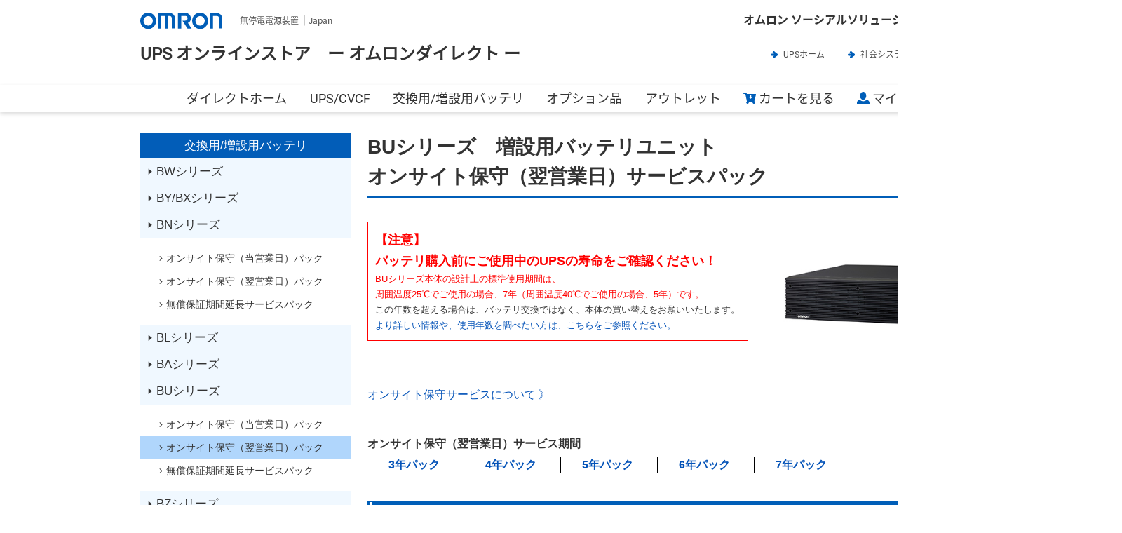

--- FILE ---
content_type: text/html
request_url: https://socialsolution.omron.com/jp/ja/products_service/ups/direct/battery/battery_bu_onsite_oneday.html
body_size: 106666
content:
<!doctype html>
<html lang="ja">
  
<head>
  <meta charset="UTF-8">
  <title>BUシリーズ　増設用バッテリユニット オンサイト保守（翌営業日）サービスパック｜オムロンダイレクト｜OMRON 無停電電源装置（UPS）</title>
  <meta name="description" content="オムロン ソーシアルソリューションズ直営のオンラインストア「オムロンダイレクト」BUシリーズ　増設用バッテリユニット オンサイト保守（翌営業日）サービスパック：">
  <meta name="keywords" content="オムロン,OMRON,オムロンソーシアルソリューションズ,ソーシアルソリューションズ,無停電電源装置,UPS,オムロンダイレクト,通販,直販,オンラインショップ,BUシリーズ　増設用バッテリユニット">

  <meta http-equiv="X-UA-Compatible" content="IE=edge">
<meta name="viewport" content="width=device-width,initial-scale=1.0">
<meta name="format-detection" content="telephone=no">
<!-- CSS -->
<link href="/jp/ja/products_service/ups/direct/assets/css/style.css" rel="stylesheet" type="text/css" media="all">
<link href="/jp/ja/products_service/ups/direct/assets/css/omron_header.css" rel="stylesheet" type="text/css" media="all">

<!--javascript-->
<script src="https://cdnjs.cloudflare.com/ajax/libs/modernizr/2.8.3/modernizr.min.js"></script>
<!-- HTML5 shim and Respond.js for IE8 support of HTML5 elements and media queries -->
<!-- WARNING: Respond.js doesn't work if you view the page via file:// -->
<!--[if lt IE 9]>
	<script src="https://oss.maxcdn.com/html5shiv/3.7.2/html5shiv.min.js"></script>
	<script src="https://oss.maxcdn.com/respond/1.4.2/respond.min.js"></script>
	<script src="https://cdnjs.cloudflare.com/ajax/libs/selectivizr/1.0.2/selectivizr-min.js"></script>
<![endif]-->
<script src="//code.jquery.com/jquery-1.12.4.js"></script>
<script src="/jp/ja/products_service/ups/direct/assets/js/script.js"></script>
<script src="/jp/ja/products_service/ups/direct/assets/js/omron_header_script.js"></script>

<!-- Adobe Analytics -->
<script src="//assets.adobedtm.com/7ae85cc798d4/c89bf22a9096/launch-33a6e729cb8f.min.js" async></script>

<!-- Google Tag Manager -->
<script>(function(w,d,s,l,i){w[l]=w[l]||[];w[l].push({'gtm.start':
new Date().getTime(),event:'gtm.js'});var f=d.getElementsByTagName(s)[0],
j=d.createElement(s),dl=l!='dataLayer'?'&l='+l:'';j.async=true;j.src=
'https://www.googletagmanager.com/gtm.js?id='+i+dl;f.parentNode.insertBefore(j,f);
})(window,document,'script','dataLayer','GTM-WN749T6');</script>
<!-- End Google Tag Manager -->
<!-- <script type="text/javascript" src="https://ntt-static-integrations.inbenta.services/chatbot/da9a33cb7196928db1b4049e5f387ec9/production/orchestrator.js"></script> -->

</head>
<body class="ups__direct direct__product direct__battery battery_bu_onsite_oneday">
  <!-- Google Tag Manager (noscript) -->
<noscript><iframe src=https://www.googletagmanager.com/ns.html?id=GTM-WN749T6
  height="0" width="0" style="display:none;visibility:hidden"></iframe></noscript>
  <!-- End Google Tag Manager (noscript) -->


  <!-- header -->
  <!-- header section starts here-->
<header class="lay-header" role="banner">
  <!-- cookies section starts-->

  <!-- <div class="lay-header_terms-wrapper">
    <div class="lay-header_terms">
      <div class="lay-header-content">
        <p class="read-bold">We use cookies to provide you with the best possible experience on our
          website</p>
        <p>Visit our <a>cookies policy</a> for more information about cookies and privacy. Manage your cookie settings
          <a>here</a><span class="dots">…</span>
          <span id="readbtn"><a>Read more</a></span>
        </p>
        <p class="more">
          On May 2018, we published revised versions of the OMRON Privacy Policy and Cookie Policy. Please read these
          updated terms by <a>clicking here</a>. Your use of our products and services is subject to these revised terms
        </p>
      </div>
      <div class="lay-header-accept">
        <ul>
          <li class="decl">Decline</li>
          <li class="acc">>Accept</li>
        </ul>
      </div>
    </div>
  </div> -->
  <!-- cookies section ends-->
  <div class="navigation-wrap" id="sticky-head">
    <div class="lay-header__inner">
      <div class="lay-header__inner-wrapper">
        <!-- logo starts from here -->
        <div class="lay-logo-wrapper">

          <p class="lay-header__logo">
            <a href="/jp/ja/products_service/ups/" tabindex="0">
              <img src="/jp/ja/products_service/ups/direct/assets/img/header/Omron_Logo.svg" width="117" alt="OMRON Corporate website Logo">
            </a>
          </p>

          <ul>
            <li>無停電電源装置</li>
            <li>Japan</li>
          </ul>
        </div>
        <!-- logo ends here and navigation starts here-->
        <p class="lay-header__comname">オムロン ソーシアルソリューションズ株式会社</p>
      </div>

      <div class="lay-header__inner-wrapper lay-header__inner-wrapper__2nd">

        
        <p class="lay-header-sitename">UPS オンラインストア　ー オムロンダイレクト ー</p>
        

        <div class="lay-header_nav">
          <ul>
            <li class="ups__direct__link">
              <a href="https://socialsolution.omron.com/jp/ja/products_service/ups/" tabindex="0"><span></span>UPSホーム</a>
            </li>
            <li class="ups__direct__link">
              <a href="https://socialsolution.omron.com/jp/ja/" tabindex="0"><span></span>社会システムTOP</a>
            </li>
            <li class="search">
              <a href="#" tabindex="0"><span></span>検索</a>
              <div class="search-form">
                <form id="searchForm" action="https://socialsolution.omron.com/jp/ja/searchresult.html">
                  <div class="search-wrapper">
                    <div class="search-input">
                      <label for="q"></label>
                      <input type="text" id="autocomplete" name="q" placeholder="検索キーワード"
                        class="ui-autocomplete-input search" autocomplete="off">
                    </div>
                    <div class="search-icon">
                      <label for="search-icon"></label>
                      <input type="image" src="/jp/ja/products_service/ups/direct/assets/img/header/SearchBar_Icn.png"
                        alt="OMRON Website Search Bar icon">
                    </div>
                    <div class="close-icon"></div>
                  </div>
                </form>
              </div>
            </li>

          </ul>
        </div>
        <!--navigation ends here -->
      </div>
    </div>
    <!-- hamburg icon for mobile starts here-->
    <div class="trigBtn">
      <img class="hamb-right-icon" src="/jp/ja/products_service/ups/direct/assets/img/header/hamburger-icon.png"
        alt="Hamburger Menu to navigate to the menu, select region, search section">
      <img class="hamb-close-icon" src="/jp/ja/products_service/ups/direct/assets/img/header/close-icon.svg"
        alt="It is close icon to go back to home page">
      <div class="lefttrigBtn">
        <img src="/jp/ja/products_service/ups/direct/assets/img/header/hamburger-icon.png" alt="Hamburger menu to display the menu of the site">
        <span class="hamburger-arrow"></span>
      </div>
    </div> <!-- hamburg icon for mobile ends here -->
    <div class="header-mobile-view">
      <div class="lay-header-gnav-mobile">
        <ul>
          <li class="menu-ups lay-header-gnav-mobile-main-menu">
            <a class="toparrow" href="/jp/ja/products_service/ups/direct/">ダイレクトホーム</a><span></span>
          </li>
          <li class="menu-about lay-header-gnav-mobile-main-menu">
            <a class="toparrow noLink" href="#">UPS/CVCF</a><span></span>
            <div class="lay-header-gnav-mobile-sub-menu">
              <div class="lay-header-sub-inner-wrap">
                <ul>
                  <li class="lay-header-gnav-mobile-sub-menu-inner">
                    <a href="/jp/ja/products_service/ups/direct/ups/bw.html">BWシリーズ</a>
                    <span></span>
                    <div class="lay-header-gnav-mobile-sub-menu-inner-menu">
                      <ul>
                        <li><a href="/jp/ja/products_service/ups/direct/ups/bw.html">BWシリーズ</a></li>
                        <li><a href="/jp/ja/products_service/ups/direct/ups/bw_enchou.html">BWシリーズ 無償保証期間延長サービスパック</a></li>
                      </ul>
                    </div>
                  </li>

                  <li class="lay-header-gnav-mobile-sub-menu-inner">
                    <a href="/jp/ja/products_service/ups/direct/ups/by.html">BYシリーズ</a>
                    <span></span>
                    <div class="lay-header-gnav-mobile-sub-menu-inner-menu">
                    	<ul>
                        <li><a href="/jp/ja/products_service/ups/direct/ups/by.html">BYシリーズ</a></li>
                        <li><a href="/jp/ja/products_service/ups/direct/ups/by_enchou.html">BYシリーズ 無償保証期間延長サービスパック</a></li>
                    	</ul>
                    </div>
                  </li>

                  <li class="lay-header-gnav-mobile-sub-menu-inner">
                    <a href="/jp/ja/products_service/ups/direct/ups/bn.html">BNシリーズ</a>
                    <span></span>
                    <div class="lay-header-gnav-mobile-sub-menu-inner-menu">
                    	<ul>
                        <li><a href="/jp/ja/products_service/ups/direct/ups/bn.html">BNシリーズ</a></li>
                        <li><a href="/jp/ja/products_service/ups/direct/ups/bn_onsite_today.html">BNシリーズ オンサイト保守（当営業日）サービスパック</a></li>
                        <li><a href="/jp/ja/products_service/ups/direct/ups/bn_onsite_oneday.html">BNシリーズ オンサイト保守（翌営業日）サービスパック</a></li>
                        <li><a href="/jp/ja/products_service/ups/direct/ups/bn_enchou.html">BNシリーズ 無償保証期間延長サービスパック</a></li>
                    	</ul>
                    </div>
                  </li>

                  <li class="lay-header-gnav-mobile-sub-menu-inner">
                    <a href="/jp/ja/products_service/ups/direct/ups/bl.html">BLシリーズ</a>
                    <span></span>
                    <div class="lay-header-gnav-mobile-sub-menu-inner-menu">
                    	<ul>
                        <li><a href="/jp/ja/products_service/ups/direct/ups/bl.html">BLシリーズ</a></li>
                        <li><a href="/jp/ja/products_service/ups/direct/ups/bl_enchou.html">BLシリーズ 無償保証期間延長サービスパック</a></li>
                    	</ul>
                    </div>
                  </li>

                  <li class="lay-header-gnav-mobile-sub-menu-inner"><a href="/jp/ja/products_service/ups/direct/ups/ba.html">BAシリーズ</a></li>

                  <li class="lay-header-gnav-mobile-sub-menu-inner">
                    <a href="/jp/ja/products_service/ups/direct/ups/bu.html">BUシリーズ</a>
                    <span></span>
                    <div class="lay-header-gnav-mobile-sub-menu-inner-menu">
                    	<ul>
                        <li><a href="/jp/ja/products_service/ups/direct/ups/bu.html">BUシリーズ</a></li>
                        <li><a href="/jp/ja/products_service/ups/direct/ups/bu_onsite_today.html">BUシリーズ オンサイト保守（当営業日）サービスパック</a></li>
                        <li><a href="/jp/ja/products_service/ups/direct/ups/bu_onsite_oneday.html">BUシリーズ オンサイト保守（翌営業日）サービスパック</a></li>
                        <li><a href="/jp/ja/products_service/ups/direct/ups/bu_enchou.html">BUシリーズ 無償保証期間延長サービスパック</a></li>
                    	</ul>
                    </div>
                  </li>
                  <li class="lay-header-gnav-mobile-sub-menu-inner"><a href="/jp/ja/products_service/ups/direct/ups/bz.html">BZシリーズ</a></li>
                  <li class="lay-header-gnav-mobile-sub-menu-inner"><a href="/jp/ja/products_service/ups/direct/ups/re.html">交流安定化電源装置（CVCF）　REシリーズ</a></li>
                </ul>
              </div>
            </div>
          </li>

          <li class="menu-battery lay-header-gnav-mobile-main-menu">
            <a class="toparrow noLink" href="#">交換用/増設用バッテリ</a>
            <div class="lay-header-gnav-mobile-sub-menu">
              <div class="lay-header-sub-inner-wrap">
                <ul>
                  <li class="lay-header-gnav-mobile-sub-menu-inner"><a href="/jp/ja/products_service/ups/direct/battery/battery_bw.html">BWシリーズ　交換用バッテリパック</a></li>
                  <li class="lay-header-gnav-mobile-sub-menu-inner"><a href="/jp/ja/products_service/ups/direct/battery/battery_bx.html">BY/BXシリーズ　交換用バッテリパック</a></li>

                  <li class="lay-header-gnav-mobile-sub-menu-inner">
                    <a href="/jp/ja/products_service/ups/direct/battery/battery_bn.html">BNシリーズ　交換用バッテリパック／増設用バッテリユニット</a>
                    <span></span>
                  	<div class="lay-header-gnav-mobile-sub-menu-inner-menu">
                  	<ul>
                  		<li><a href="/jp/ja/products_service/ups/direct/battery/battery_bn.html">BNシリーズ　交換用バッテリパック／増設用バッテリユニット</a></li>
                  		<li><a href="/jp/ja/products_service/ups/direct/battery/battery_bn_onsite_today.html">BNシリーズ　増設用バッテリユニット オンサイト保守（当営業日）サービスパック</a></li>
                  		<li><a href="/jp/ja/products_service/ups/direct/battery/battery_bn_onsite_oneday.html">BNシリーズ　増設用バッテリユニット オンサイト保守（翌営業日）サービスパック</a></li>
                  		<li><a href="/jp/ja/products_service/ups/direct/battery/battery_bn_enchou.html">BNシリーズ　増設用バッテリユニット 無償保証期間延長サービスパック</a></li>
                  	</ul>
                  	</div>
                  </li>

                  <li class="lay-header-gnav-mobile-sub-menu-inner"><a href="/jp/ja/products_service/ups/direct/battery/battery_bl.html">BLシリーズ　交換用バッテリパック</a></li>
                  <li class="lay-header-gnav-mobile-sub-menu-inner"><a href="/jp/ja/products_service/ups/direct/battery/battery_ba.html">BAシリーズ　交換用バッテリパック</a></li>

                  <li class="lay-header-gnav-mobile-sub-menu-inner">
                  	<a href="/jp/ja/products_service/ups/direct/battery/battery_bu.html">BUシリーズ　交換用バッテリパック／増設用バッテリユニット</a>
                  	<span></span>
                  	<div class="lay-header-gnav-mobile-sub-menu-inner-menu">
                  	<ul>
                  		<li><a href="/jp/ja/products_service/ups/direct/battery/battery_bu.html">BUシリーズ　交換用バッテリパック／増設用バッテリユニット</a></li>
                  		<li><a href="/jp/ja/products_service/ups/direct/battery/battery_bu_onsite_today.html">BUシリーズ　増設用バッテリユニット オンサイト保守（当営業日）サービスパック</a></li>
                  		<li><a href="/jp/ja/products_service/ups/direct/battery/battery_bu_onsite_oneday.html">BUシリーズ　増設用バッテリユニット オンサイト保守（翌営業日）サービスパック</a></li>
                  		<li><a href="/jp/ja/products_service/ups/direct/battery/battery_bu_enchou.html">BUシリーズ　増設用バッテリユニット 無償保証期間延長サービスパック</a></li>
                  	</ul>
                  	</div>
                  </li>

                  <li class="lay-header-gnav-mobile-sub-menu-inner"><a href="/jp/ja/products_service/ups/direct/battery/battery_bz.html">BZシリーズ　交換用バッテリパック</a></li>
                </ul>
              </div>
            </div>
          </li>

          <li class="menu-option lay-header-gnav-mobile-main-menu">
            <a class="toparrow noLink" href="#">オプション品</a>
            <span></span>
            <div class="lay-header-gnav-mobile-sub-menu">
              <div class="lay-header-sub-inner-wrap">
                <ul>
                  <li class="lay-header-gnav-mobile-sub-menu-inner"><a href="/jp/ja/products_service/ups/direct/option/soft.html">ソフトウェア</a></li>
                  <li class="lay-header-gnav-mobile-sub-menu-inner"><a href="/jp/ja/products_service/ups/direct/option/card.html">カード</a></li>
                  <li class="lay-header-gnav-mobile-sub-menu-inner"><a href="/jp/ja/products_service/ups/direct/option/pdu.html">PDU</a></li>
                  <li class="lay-header-gnav-mobile-sub-menu-inner"><a href="/jp/ja/products_service/ups/direct/option/cable.html">ケーブル</a></li>
                  <li class="lay-header-gnav-mobile-sub-menu-inner"><a href="/jp/ja/products_service/ups/direct/option/fitting.html">金具類</a></li>
                  <li class="lay-header-gnav-mobile-sub-menu-inner"><a href="/jp/ja/products_service/ups/direct/option/fan.html">ファン</a></li>
                  <li class="lay-header-gnav-mobile-sub-menu-inner"><a href="/jp/ja/products_service/ups/direct/option/other.html">その他</a></li>
                </ul>
              </div>
            </div>
          </li>

          <li class="menu-outlet lay-header-gnav-mobile-main-menu">
            <a class="toparrow" href="/jp/ja/products_service/ups/direct/outlet/">アウトレット</a>
          </li>

          <li class="menu-cart lay-header-gnav-mobile-main-menu">
            <a class="toparrow" href="https://direct.socialsolution.omron.com/CART/cart.php">カートを見る</a>
          </li>

          <li class="menu-mypage lay-header-gnav-mobile-main-menu">
            <a class="toparrow" href="https://direct.socialsolution.omron.com/CART/login.php">マイページ</a>
          </li>

        </ul>
      </div>
    </div>
  </div>
</header>
<!-- header ends here -->


  <!-- content -->
  <main class="l-main" role="main">
    <article>

      <section class="l-body p-body">

        <div class="l-body__inner p-body__inner">
          <nav id="sideNav" class="l-sideNav p-sideNav u-noIcon">

  <div class="sideNav__product product__ups">
    <h3 class="sideNav__list__title">交換用/増設用バッテリ</h3>
    <ul class="sideNav__list">
      <li><a href="/jp/ja/products_service/ups/direct/battery/battery_bw.html">BWシリーズ</a></li>
      <li><a href="/jp/ja/products_service/ups/direct/battery/battery_bx.html">BY/BXシリーズ</a></li>

      <li>
        <a href="/jp/ja/products_service/ups/direct/battery/battery_bn.html">BNシリーズ</a>
        <ul>
          <li><a href="/jp/ja/products_service/ups/direct/battery/battery_bn_onsite_today.html">オンサイト保守（当営業日）パック</a></li>
          <li><a href="/jp/ja/products_service/ups/direct/battery/battery_bn_onsite_oneday.html">オンサイト保守（翌営業日）パック</a></li>
          <li><a href="/jp/ja/products_service/ups/direct/battery/battery_bn_enchou.html">無償保証期間延長サービスパック</a></li>
        </ul>
      </li>

      <li><a href="/jp/ja/products_service/ups/direct/battery/battery_bl.html">BLシリーズ</a></li>
      <li><a href="/jp/ja/products_service/ups/direct/battery/battery_ba.html">BAシリーズ</a></li>

      <li>
        <a href="/jp/ja/products_service/ups/direct/battery/battery_bu.html">BUシリーズ</a>
        <ul>
          <li><a href="/jp/ja/products_service/ups/direct/battery/battery_bu_onsite_today.html">オンサイト保守（当営業日）パック</a></li>
          <li><a href="/jp/ja/products_service/ups/direct/battery/battery_bu_onsite_oneday.html">オンサイト保守（翌営業日）パック</a></li>
          <li><a href="/jp/ja/products_service/ups/direct/battery/battery_bu_enchou.html">無償保証期間延長サービスパック</a></li>
        </ul>
      </li>

      <li><a href="/jp/ja/products_service/ups/direct/battery/battery_bz.html">BZシリーズ</a></li>
    </ul>
  </div>

  <div class="sideNav__select">
    <h3 class="sideNav__list__title">製品選定</h3>
    <ul class="sideNav__list">
      <li><a href="https://socialsolution.omron.com/jp/ja/products_service/ups/product/ups.html">ラインアップ</a></li>
      <li><a href="https://socialsolution.omron.com/jp/ja/products_service/ups/choose/sentei.html">選定方法</a></li>
      <li><a href="https://socialsolution.omron.com/jp/ja/products_service/ups/choose/senteimap.html">選択マップ</a></li>
      <li><a href="https://socialsolution.omron.com/jp/ja/products_service/ups/choose/senteitool.html">選定ツール</a></li>
      <li><a href="https://socialsolution.omron.com/jp/ja/products_service/ups/product/koukei.html">後継機種検索ツール</a></li>
      <li><a href="https://socialsolution.omron.com/jp/ja/products_service/ups/choose/compare.html">比較表作成ツール</a></li>
    </ul>
  </div>

  <div class="sideNav__doc">
    <h3 class="sideNav__list__title">ご利用・ご注文について</h3>
    <ul class="sideNav__list">
      <li>
        <a href="/jp/ja/products_service/ups/direct/about/about.html">オムロンダイレクトについて</a>
      </li>
      <li>
        <a href="/jp/ja/products_service/ups/direct/about/flow.html">ご注文の流れ</a>
      </li>
      <li>
        <a href="/jp/ja/products_service/ups/direct/about/order.html">お支払い方法</a>
      </li>
      <li>
        <a href="/jp/ja/products_service/ups/direct/about/carriage.html">商品のお届け</a>
      </li>
      <li>
        <a href="/jp/ja/products_service/ups/direct/about/cancel.html">注文取消し／返品／保証</a>
      </li>
      <li>
        <a href="/jp/ja/products_service/ups/direct/about/cart.html">お問い合わせ</a>
      </li>
    </ul>
  </div>

  <p class="sideNav__touroku">
    <img src="/jp/ja/products_service/ups/direct/assets/img/common/sidenavi_touroku.svg" alt="次回からのお買い物がラクになる、オムロンダイレクト会員登録※カート画面よりご登録いただけます。">
  </p>

</nav>


          <div class="l-body__content p-body__content">

            <h1 class="p-pageTitle">BUシリーズ　増設用バッテリユニット<br>オンサイト保守（翌営業日）サービスパック</h1>

            <div class="direct__product__catch">
              <p></p>
              <div class="c-fBox">
                <div class="c-fBox__textArea">
                  <p class="c-cBox__gray"></p>
                  <ul class="p-dotList">
                    
                  </ul>
                  <ul class="p-dotList features__note">
                    
                      <li><span class=note__jumyou> <strong> 【注意】<br> バッテリ購入前にご使用中のUPSの寿命をご確認ください！<br> </strong> <span class=u-textRd> BUシリーズ本体の設計上の標準使用期間は、<br> 周囲温度25℃でご使用の場合、7年（周囲温度40℃でご使用の場合、5年）です。 </span><br> この年数を超える場合は、バッテリ交換ではなく、本体の買い替えをお願いいたします。<br> <a href=/jp/ja/products_service/ups/support/shiyoukikan.html>より詳しい情報や、使用年数を調べたい方は、こちらをご参照ください。</a> </span></li>
                    
                  </ul>
                  <ul class="p-iconList">
                    
                  </ul>
                </div>
                <div class="c-fBox__imgArea">
                  <img src="/jp/ja/products_service/ups/direct/assets/img/battery/bum5002r.jpg" alt="BUシリーズ　増設用バッテリユニット">
                </div>
              </div>
              <p class="direct__product__catch__link"><a href="/jp/ja/products_service/ups/product/onsite_hoshu.html">オンサイト保守サービスについて 》</a><span class="u-direct__note"></span></p>

              <p class="direct__product__anchorLink js-link">
                <span>オンサイト保守（翌営業日）サービス期間</span>
                
                  <a href="#DIRECT_BU_3Y">
                    3年パック
                  </a>
                
                  <a href="#DIRECT_BU_4Y">
                    4年パック
                  </a>
                
                  <a href="#DIRECT_BU_5Y">
                    5年パック
                  </a>
                
                  <a href="#DIRECT_BU_6Y">
                    6年パック
                  </a>
                
                  <a href="#DIRECT_BU_7Y">
                    7年パック
                  </a>
                
              </p>
            </div>

            
              <h2 id="DIRECT_BU_3Y" class="c-title__bg--ombl direct__product__chapterTitle">
                3年パック
              </h2>

            <ul class="direct__product__list">
              
                
                
                
                
              <li id="DIRECT_BUM5002RK3">
                <div class="product__text__encho">3年パック</div>
                <div class="product__img">
                  <img src="/jp/ja/products_service/ups/direct/assets/img/battery/bum5002r.jpg" alt="BUM5002RK3">
                </div>
                <div class="product__text">
                  <h3 class="product__text__title">
                    <small>型式</small>BUM5002RK3
                    <small class="product__text__subtitle">（BU5002R用　増設用バッテリユニット）</small>
                  </h3>
                  <p class="product__detail"><a href="/jp/ja/products_service/ups/product/battery/battery_zousetsu.html">詳しい製品情報 》</a></p>
                  <ul class="p-iconList">
                    
                  </ul>
                  <ul class="p-dotList">
                    
                      <li>「BUM5002R」と「オンサイト保守（翌営業日）サービス3年分」がセットになった商品</li>
                    
                  </ul>
                  <p class="product__link">
                    
                  </p>
                </div>
                <div class="product__price">
                  <div class="product__price__inner">
                    <p class="product__price__direct">ダイレクト価格 ¥ 1,082,840<small>（税抜価格 ¥984,400）</small></p>
                    <p class="product__price__maker">メーカー希望小売価格：￥1,203,180<br>（税抜価格 ￥1,093,800）</p>
                    
                    <form action="https://direct.socialsolution.omron.com/CART/cart.php" method="post" name="FORM_BUM5002RK3" id="FORM_BUM5002RK3" class="orderBox">
                      <input type="hidden" name="ITM" value="BUM5002RK3" />
                      <p class="orderQty">数量</p>
                      <p class="orderInput">
                        <input name="CNT" type="text" value="1" size="3" maxlength="3" class="goCart" />
                      </p>
                      <p class="orderButton">
                        <button type="submit">カートに入れる</button>
                      </p>
                    </form>
                    

                  </div>
                </div>
              </li>
              
                
                
                
                
              <li id="DIRECT_BUM3002RK3">
                <div class="product__text__encho">3年パック</div>
                <div class="product__img">
                  <img src="/jp/ja/products_service/ups/direct/assets/img/battery/bum3002r.jpg" alt="BUM3002RK3">
                </div>
                <div class="product__text">
                  <h3 class="product__text__title">
                    <small>型式</small>BUM3002RK3
                    <small class="product__text__subtitle">（BU3002R、BU3002RH用　増設用バッテリユニット）</small>
                  </h3>
                  <p class="product__detail"><a href="/jp/ja/products_service/ups/product/battery/battery_zousetsu.html">詳しい製品情報 》</a></p>
                  <ul class="p-iconList">
                    
                  </ul>
                  <ul class="p-dotList">
                    
                      <li>「BUM3002R」と「オンサイト保守（翌営業日）サービス3年分」がセットになった商品</li>
                    
                  </ul>
                  <p class="product__link">
                    
                  </p>
                </div>
                <div class="product__price">
                  <div class="product__price__inner">
                    <p class="product__price__direct">ダイレクト価格 ¥ 633,600<small>（税抜価格 ¥576,000）</small></p>
                    <p class="product__price__maker">メーカー希望小売価格：￥704,000<br>（税抜価格 ￥640,000）</p>
                    
                    <p class="product__price__soldout"><span>入荷待ちのため<br>お買い求めいただけません</span></p>
                    

                  </div>
                </div>
              </li>
              
                
                
                
                
              <li id="DIRECT_BUM300RK3">
                <div class="product__text__encho">3年パック</div>
                <div class="product__img">
                  <img src="/jp/ja/products_service/ups/direct/assets/img/battery/bum300r.jpg" alt="BUM300RK3">
                </div>
                <div class="product__text">
                  <h3 class="product__text__title">
                    <small>型式</small>BUM300RK3
                    <small class="product__text__subtitle">（BU300RW、BU200RW用　増設用バッテリユニット）</small>
                  </h3>
                  <p class="product__detail"><a href="/jp/ja/products_service/ups/product/battery/battery_zousetsu.html">詳しい製品情報 》</a></p>
                  <ul class="p-iconList">
                    
                  </ul>
                  <ul class="p-dotList">
                    
                      <li>「BUM300R」と「オンサイト保守（翌営業日）サービス3年分」がセットになった商品</li>
                    
                  </ul>
                  <p class="product__link">
                    
                  </p>
                </div>
                <div class="product__price">
                  <div class="product__price__inner">
                    <p class="product__price__direct">ダイレクト価格 ¥ 670,120<small>（税抜価格 ¥609,200）</small></p>
                    <p class="product__price__maker">メーカー希望小売価格：￥744,590<br>（税抜価格 ￥676,900）</p>
                    
                    <p class="product__price__soldout"><span>入荷待ちのため<br>お買い求めいただけません</span></p>
                    

                  </div>
                </div>
              </li>
              
                
                
                
                
              <li id="DIRECT_BUM100RK3">
                <div class="product__text__encho">3年パック</div>
                <div class="product__img">
                  <img src="/jp/ja/products_service/ups/direct/assets/img/battery/bum100r.jpg" alt="BUM100RK3">
                </div>
                <div class="product__text">
                  <h3 class="product__text__title">
                    <small>型式</small>BUM100RK3
                    <small class="product__text__subtitle">（BU100RW、BU75RW用　増設用バッテリユニット）</small>
                  </h3>
                  <p class="product__detail"><a href="/jp/ja/products_service/ups/product/battery/battery_zousetsu.html">詳しい製品情報 》</a></p>
                  <ul class="p-iconList">
                    
                  </ul>
                  <ul class="p-dotList">
                    
                      <li>「BUM100R」と「オンサイト保守（翌営業日）サービス3年分」がセットになった商品</li>
                    
                  </ul>
                  <p class="product__link">
                    
                  </p>
                </div>
                <div class="product__price">
                  <div class="product__price__inner">
                    <p class="product__price__direct">ダイレクト価格 ¥ 354,090<small>（税抜価格 ¥321,900）</small></p>
                    <p class="product__price__maker">メーカー希望小売価格：￥393,470<br>（税抜価格 ￥357,700）</p>
                    
                    <p class="product__price__soldout"><span>入荷待ちのため<br>お買い求めいただけません</span></p>
                    

                  </div>
                </div>
              </li>
              
                
                
                
                
              <li id="DIRECT_BUM150RCK3">
                <div class="product__text__encho">3年パック</div>
                <div class="product__img">
                  <img src="/jp/ja/products_service/ups/direct/assets/img/battery/bum150rc.jpg" alt="BUM150RCK3">
                </div>
                <div class="product__text">
                  <h3 class="product__text__title">
                    <small>型式</small>BUM150RCK3
                    <small class="product__text__subtitle">（BU150RC用　増設用バッテリユニット）</small>
                  </h3>
                  <p class="product__detail"><a href="/jp/ja/products_service/ups/product/battery/battery_zousetsu.html">詳しい製品情報 》</a></p>
                  <ul class="p-iconList">
                    
                  </ul>
                  <ul class="p-dotList">
                    
                      <li>「BUM150RC」と「オンサイト保守（翌営業日）サービス3年分」がセットになった商品</li>
                    
                  </ul>
                  <p class="product__link">
                    
                  </p>
                </div>
                <div class="product__price">
                  <div class="product__price__inner">
                    <p class="product__price__direct">ダイレクト価格 ¥ 439,010<small>（税抜価格 ¥399,100）</small></p>
                    <p class="product__price__maker">メーカー希望小売価格：￥487,740<br>（税抜価格 ￥443,400）</p>
                    
                    <p class="product__price__soldout"><span>入荷待ちのため<br>お買い求めいただけません</span></p>
                    

                  </div>
                </div>
              </li>
              
                
                
                
                
              <li id="DIRECT_BUM150SK3">
                <div class="product__text__encho">3年パック</div>
                <div class="product__img">
                  <img src="/jp/ja/products_service/ups/direct/assets/img/battery/bum150s.jpg" alt="BUM150SK3">
                </div>
                <div class="product__text">
                  <h3 class="product__text__title">
                    <small>型式</small>BUM150SK3
                    <small class="product__text__subtitle">（BU150SW用　増設用バッテリユニット）</small>
                  </h3>
                  <p class="product__detail"><a href="/jp/ja/products_service/ups/product/battery/battery_zousetsu.html">詳しい製品情報 》</a></p>
                  <ul class="p-iconList">
                    
                  </ul>
                  <ul class="p-dotList">
                    
                      <li>「BUM150S」と「オンサイト保守（翌営業日）サービス3年分」がセットになった商品</li>
                    
                  </ul>
                  <p class="product__link">
                    
                  </p>
                </div>
                <div class="product__price">
                  <div class="product__price__inner">
                    <p class="product__price__direct">ダイレクト価格 ¥ 303,490<small>（税抜価格 ¥275,900）</small></p>
                    <p class="product__price__maker">メーカー希望小売価格：￥337,260<br>（税抜価格 ￥306,600）</p>
                    
                    <form action="https://direct.socialsolution.omron.com/CART/cart.php" method="post" name="FORM_BUM150SK3" id="FORM_BUM150SK3" class="orderBox">
                      <input type="hidden" name="ITM" value="BUM150SK3" />
                      <p class="orderQty">数量</p>
                      <p class="orderInput">
                        <input name="CNT" type="text" value="1" size="3" maxlength="3" class="goCart" />
                      </p>
                      <p class="orderButton">
                        <button type="submit">カートに入れる</button>
                      </p>
                    </form>
                    

                  </div>
                </div>
              </li>
              
                
                
                
                
              <li id="DIRECT_BUM100SK3">
                <div class="product__text__encho">3年パック</div>
                <div class="product__img">
                  <img src="/jp/ja/products_service/ups/direct/assets/img/battery/bum100s.jpg" alt="BUM100SK3">
                </div>
                <div class="product__text">
                  <h3 class="product__text__title">
                    <small>型式</small>BUM100SK3
                    <small class="product__text__subtitle">（BU1002SW、BU100SW用　増設用バッテリユニット）</small>
                  </h3>
                  <p class="product__detail"><a href="/jp/ja/products_service/ups/product/battery/battery_zousetsu.html">詳しい製品情報 》</a></p>
                  <ul class="p-iconList">
                    
                  </ul>
                  <ul class="p-dotList">
                    
                      <li>「BUM100S」と「オンサイト保守（翌営業日）サービス3年分」がセットになった商品</li>
                    
                  </ul>
                  <p class="product__link">
                    
                  </p>
                </div>
                <div class="product__price">
                  <div class="product__price__inner">
                    <p class="product__price__direct">ダイレクト価格 ¥ 264,550<small>（税抜価格 ¥240,500）</small></p>
                    <p class="product__price__maker">メーカー希望小売価格：￥293,920<br>（税抜価格 ￥267,200）</p>
                    
                    <p class="product__price__soldout"><span>入荷待ちのため<br>お買い求めいただけません</span></p>
                    

                  </div>
                </div>
              </li>
              

            </ul>
            
              <h2 id="DIRECT_BU_4Y" class="c-title__bg--ombl direct__product__chapterTitle">
                4年パック
              </h2>

            <ul class="direct__product__list">
              
                
                
                
                
              <li id="DIRECT_BUM5002RK4">
                <div class="product__text__encho">4年パック</div>
                <div class="product__img">
                  <img src="/jp/ja/products_service/ups/direct/assets/img/battery/bum5002r.jpg" alt="BUM5002RK4">
                </div>
                <div class="product__text">
                  <h3 class="product__text__title">
                    <small>型式</small>BUM5002RK4
                    <small class="product__text__subtitle">（BU5002R用　増設用バッテリユニット）</small>
                  </h3>
                  <p class="product__detail"><a href="/jp/ja/products_service/ups/product/battery/battery_zousetsu.html">詳しい製品情報 》</a></p>
                  <ul class="p-iconList">
                    
                  </ul>
                  <ul class="p-dotList">
                    
                      <li>「BUM5002R」と「オンサイト保守（翌営業日）サービス4年分」がセットになった商品</li>
                    
                  </ul>
                  <p class="product__link">
                    
                  </p>
                </div>
                <div class="product__price">
                  <div class="product__price__inner">
                    <p class="product__price__direct">ダイレクト価格 ¥ 1,236,290<small>（税抜価格 ¥1,123,900）</small></p>
                    <p class="product__price__maker">メーカー希望小売価格：￥1,373,680<br>（税抜価格 ￥1,248,800）</p>
                    
                    <form action="https://direct.socialsolution.omron.com/CART/cart.php" method="post" name="FORM_BUM5002RK4" id="FORM_BUM5002RK4" class="orderBox">
                      <input type="hidden" name="ITM" value="BUM5002RK4" />
                      <p class="orderQty">数量</p>
                      <p class="orderInput">
                        <input name="CNT" type="text" value="1" size="3" maxlength="3" class="goCart" />
                      </p>
                      <p class="orderButton">
                        <button type="submit">カートに入れる</button>
                      </p>
                    </form>
                    

                  </div>
                </div>
              </li>
              
                
                
                
                
              <li id="DIRECT_BUM3002RK4">
                <div class="product__text__encho">4年パック</div>
                <div class="product__img">
                  <img src="/jp/ja/products_service/ups/direct/assets/img/battery/bum3002r.jpg" alt="BUM3002RK4">
                </div>
                <div class="product__text">
                  <h3 class="product__text__title">
                    <small>型式</small>BUM3002RK4
                    <small class="product__text__subtitle">（BU3002R、BU3002RH用　増設用バッテリユニット）</small>
                  </h3>
                  <p class="product__detail"><a href="/jp/ja/products_service/ups/product/battery/battery_zousetsu.html">詳しい製品情報 》</a></p>
                  <ul class="p-iconList">
                    
                  </ul>
                  <ul class="p-dotList">
                    
                      <li>「BUM3002R」と「オンサイト保守（翌営業日）サービス4年分」がセットになった商品</li>
                    
                  </ul>
                  <p class="product__link">
                    
                  </p>
                </div>
                <div class="product__price">
                  <div class="product__price__inner">
                    <p class="product__price__direct">ダイレクト価格 ¥ 734,360<small>（税抜価格 ¥667,600）</small></p>
                    <p class="product__price__maker">メーカー希望小売価格：￥815,980<br>（税抜価格 ￥741,800）</p>
                    
                    <p class="product__price__soldout"><span>入荷待ちのため<br>お買い求めいただけません</span></p>
                    

                  </div>
                </div>
              </li>
              
                
                
                
                
              <li id="DIRECT_BUM300RK4">
                <div class="product__text__encho">4年パック</div>
                <div class="product__img">
                  <img src="/jp/ja/products_service/ups/direct/assets/img/battery/bum300r.jpg" alt="BUM300RK4">
                </div>
                <div class="product__text">
                  <h3 class="product__text__title">
                    <small>型式</small>BUM300RK4
                    <small class="product__text__subtitle">（BU300RW、BU200RW用　増設用バッテリユニット）</small>
                  </h3>
                  <p class="product__detail"><a href="/jp/ja/products_service/ups/product/battery/battery_zousetsu.html">詳しい製品情報 》</a></p>
                  <ul class="p-iconList">
                    
                  </ul>
                  <ul class="p-dotList">
                    
                      <li>「BUM300R」と「オンサイト保守（翌営業日）サービス4年分」がセットになった商品</li>
                    
                  </ul>
                  <p class="product__link">
                    
                  </p>
                </div>
                <div class="product__price">
                  <div class="product__price__inner">
                    <p class="product__price__direct">ダイレクト価格 ¥ 777,590<small>（税抜価格 ¥706,900）</small></p>
                    <p class="product__price__maker">メーカー希望小売価格：￥863,940<br>（税抜価格 ￥785,400）</p>
                    
                    <p class="product__price__soldout"><span>入荷待ちのため<br>お買い求めいただけません</span></p>
                    

                  </div>
                </div>
              </li>
              
                
                
                
                
              <li id="DIRECT_BUM100RK4">
                <div class="product__text__encho">4年パック</div>
                <div class="product__img">
                  <img src="/jp/ja/products_service/ups/direct/assets/img/battery/bum100r.jpg" alt="BUM100RK4">
                </div>
                <div class="product__text">
                  <h3 class="product__text__title">
                    <small>型式</small>BUM100RK4
                    <small class="product__text__subtitle">（BU100RW、BU75RW用　増設用バッテリユニット）</small>
                  </h3>
                  <p class="product__detail"><a href="/jp/ja/products_service/ups/product/battery/battery_zousetsu.html">詳しい製品情報 》</a></p>
                  <ul class="p-iconList">
                    
                  </ul>
                  <ul class="p-dotList">
                    
                      <li>「BUM100R」と「オンサイト保守（翌営業日）サービス4年分」がセットになった商品</li>
                    
                  </ul>
                  <p class="product__link">
                    
                  </p>
                </div>
                <div class="product__price">
                  <div class="product__price__inner">
                    <p class="product__price__direct">ダイレクト価格 ¥ 422,730<small>（税抜価格 ¥384,300）</small></p>
                    <p class="product__price__maker">メーカー希望小売価格：￥469,700<br>（税抜価格 ￥427,000）</p>
                    
                    <p class="product__price__soldout"><span>入荷待ちのため<br>お買い求めいただけません</span></p>
                    

                  </div>
                </div>
              </li>
              
                
                
                
                
              <li id="DIRECT_BUM150RCK4">
                <div class="product__text__encho">4年パック</div>
                <div class="product__img">
                  <img src="/jp/ja/products_service/ups/direct/assets/img/battery/bum150rc.jpg" alt="BUM150RCK4">
                </div>
                <div class="product__text">
                  <h3 class="product__text__title">
                    <small>型式</small>BUM150RCK4
                    <small class="product__text__subtitle">（BU150RC用　増設用バッテリユニット）</small>
                  </h3>
                  <p class="product__detail"><a href="/jp/ja/products_service/ups/product/battery/battery_zousetsu.html">詳しい製品情報 》</a></p>
                  <ul class="p-iconList">
                    
                  </ul>
                  <ul class="p-dotList">
                    
                      <li>「BUM150RC」と「オンサイト保守（翌営業日）サービス4年分」がセットになった商品</li>
                    
                  </ul>
                  <p class="product__link">
                    
                  </p>
                </div>
                <div class="product__price">
                  <div class="product__price__inner">
                    <p class="product__price__direct">ダイレクト価格 ¥ 537,240<small>（税抜価格 ¥488,400）</small></p>
                    <p class="product__price__maker">メーカー希望小売価格：￥596,970<br>（税抜価格 ￥542,700）</p>
                    
                    <p class="product__price__soldout"><span>入荷待ちのため<br>お買い求めいただけません</span></p>
                    

                  </div>
                </div>
              </li>
              
                
                
                
                
              <li id="DIRECT_BUM150SK4">
                <div class="product__text__encho">4年パック</div>
                <div class="product__img">
                  <img src="/jp/ja/products_service/ups/direct/assets/img/battery/bum150s.jpg" alt="BUM150SK4">
                </div>
                <div class="product__text">
                  <h3 class="product__text__title">
                    <small>型式</small>BUM150SK4
                    <small class="product__text__subtitle">（BU150SW用　増設用バッテリユニット）</small>
                  </h3>
                  <p class="product__detail"><a href="/jp/ja/products_service/ups/product/battery/battery_zousetsu.html">詳しい製品情報 》</a></p>
                  <ul class="p-iconList">
                    
                  </ul>
                  <ul class="p-dotList">
                    
                      <li>「BUM150S」と「オンサイト保守（翌営業日）サービス4年分」がセットになった商品</li>
                    
                  </ul>
                  <p class="product__link">
                    
                  </p>
                </div>
                <div class="product__price">
                  <div class="product__price__inner">
                    <p class="product__price__direct">ダイレクト価格 ¥ 350,350<small>（税抜価格 ¥318,500）</small></p>
                    <p class="product__price__maker">メーカー希望小売価格：￥389,290<br>（税抜価格 ￥353,900）</p>
                    
                    <form action="https://direct.socialsolution.omron.com/CART/cart.php" method="post" name="FORM_BUM150SK4" id="FORM_BUM150SK4" class="orderBox">
                      <input type="hidden" name="ITM" value="BUM150SK4" />
                      <p class="orderQty">数量</p>
                      <p class="orderInput">
                        <input name="CNT" type="text" value="1" size="3" maxlength="3" class="goCart" />
                      </p>
                      <p class="orderButton">
                        <button type="submit">カートに入れる</button>
                      </p>
                    </form>
                    

                  </div>
                </div>
              </li>
              
                
                
                
                
              <li id="DIRECT_BUM100SK4">
                <div class="product__text__encho">4年パック</div>
                <div class="product__img">
                  <img src="/jp/ja/products_service/ups/direct/assets/img/battery/bum100s.jpg" alt="BUM100SK4">
                </div>
                <div class="product__text">
                  <h3 class="product__text__title">
                    <small>型式</small>BUM100SK4
                    <small class="product__text__subtitle">（BU1002SW、BU100SW用　増設用バッテリユニット）</small>
                  </h3>
                  <p class="product__detail"><a href="/jp/ja/products_service/ups/product/battery/battery_zousetsu.html">詳しい製品情報 》</a></p>
                  <ul class="p-iconList">
                    
                  </ul>
                  <ul class="p-dotList">
                    
                      <li>「BUM100S」と「オンサイト保守（翌営業日）サービス4年分」がセットになった商品</li>
                    
                  </ul>
                  <p class="product__link">
                    
                  </p>
                </div>
                <div class="product__price">
                  <div class="product__price__inner">
                    <p class="product__price__direct">ダイレクト価格 ¥ 313,390<small>（税抜価格 ¥284,900）</small></p>
                    <p class="product__price__maker">メーカー希望小売価格：￥348,260<br>（税抜価格 ￥316,600）</p>
                    
                    <p class="product__price__soldout"><span>入荷待ちのため<br>お買い求めいただけません</span></p>
                    

                  </div>
                </div>
              </li>
              

            </ul>
            
              <h2 id="DIRECT_BU_5Y" class="c-title__bg--ombl direct__product__chapterTitle">
                5年パック
              </h2>

            <ul class="direct__product__list">
              
                
                
                
                
              <li id="DIRECT_BUM5002RK5">
                <div class="product__text__encho">5年パック</div>
                <div class="product__img">
                  <img src="/jp/ja/products_service/ups/direct/assets/img/battery/bum5002r.jpg" alt="BUM5002RK5">
                </div>
                <div class="product__text">
                  <h3 class="product__text__title">
                    <small>型式</small>BUM5002RK5
                    <small class="product__text__subtitle">（BU5002R用　増設用バッテリユニット）</small>
                  </h3>
                  <p class="product__detail"><a href="/jp/ja/products_service/ups/product/battery/battery_zousetsu.html">詳しい製品情報 》</a></p>
                  <ul class="p-iconList">
                    
                  </ul>
                  <ul class="p-dotList">
                    
                      <li>「BUM5002R」と「オンサイト保守（翌営業日）サービス5年分」がセットになった商品</li>
                    
                  </ul>
                  <p class="product__link">
                    
                  </p>
                </div>
                <div class="product__price">
                  <div class="product__price__inner">
                    <p class="product__price__direct">ダイレクト価格 ¥ 1,389,520<small>（税抜価格 ¥1,263,200）</small></p>
                    <p class="product__price__maker">メーカー希望小売価格：￥1,543,850<br>（税抜価格 ￥1,403,500）</p>
                    
                    <form action="https://direct.socialsolution.omron.com/CART/cart.php" method="post" name="FORM_BUM5002RK5" id="FORM_BUM5002RK5" class="orderBox">
                      <input type="hidden" name="ITM" value="BUM5002RK5" />
                      <p class="orderQty">数量</p>
                      <p class="orderInput">
                        <input name="CNT" type="text" value="1" size="3" maxlength="3" class="goCart" />
                      </p>
                      <p class="orderButton">
                        <button type="submit">カートに入れる</button>
                      </p>
                    </form>
                    

                  </div>
                </div>
              </li>
              
                
                
                
                
              <li id="DIRECT_BUM3002RK5">
                <div class="product__text__encho">5年パック</div>
                <div class="product__img">
                  <img src="/jp/ja/products_service/ups/direct/assets/img/battery/bum3002r.jpg" alt="BUM3002RK5">
                </div>
                <div class="product__text">
                  <h3 class="product__text__title">
                    <small>型式</small>BUM3002RK5
                    <small class="product__text__subtitle">（BU3002R、BU3002RH用　増設用バッテリユニット）</small>
                  </h3>
                  <p class="product__detail"><a href="/jp/ja/products_service/ups/product/battery/battery_zousetsu.html">詳しい製品情報 》</a></p>
                  <ul class="p-iconList">
                    
                  </ul>
                  <ul class="p-dotList">
                    
                      <li>「BUM3002R」と「オンサイト保守（翌営業日）サービス5年分」がセットになった商品</li>
                    
                  </ul>
                  <p class="product__link">
                    
                  </p>
                </div>
                <div class="product__price">
                  <div class="product__price__inner">
                    <p class="product__price__direct">ダイレクト価格 ¥ 835,120<small>（税抜価格 ¥759,200）</small></p>
                    <p class="product__price__maker">メーカー希望小売価格：￥927,850<br>（税抜価格 ￥843,500）</p>
                    
                    <p class="product__price__soldout"><span>入荷待ちのため<br>お買い求めいただけません</span></p>
                    

                  </div>
                </div>
              </li>
              
                
                
                
                
              <li id="DIRECT_BUM300RK5">
                <div class="product__text__encho">5年パック</div>
                <div class="product__img">
                  <img src="/jp/ja/products_service/ups/direct/assets/img/battery/bum300r.jpg" alt="BUM300RK5">
                </div>
                <div class="product__text">
                  <h3 class="product__text__title">
                    <small>型式</small>BUM300RK5
                    <small class="product__text__subtitle">（BU300RW、BU200RW用　増設用バッテリユニット）</small>
                  </h3>
                  <p class="product__detail"><a href="/jp/ja/products_service/ups/product/battery/battery_zousetsu.html">詳しい製品情報 》</a></p>
                  <ul class="p-iconList">
                    
                  </ul>
                  <ul class="p-dotList">
                    
                      <li>「BUM300R」と「オンサイト保守（翌営業日）サービス5年分」がセットになった商品</li>
                    
                  </ul>
                  <p class="product__link">
                    
                  </p>
                </div>
                <div class="product__price">
                  <div class="product__price__inner">
                    <p class="product__price__direct">ダイレクト価格 ¥ 884,070<small>（税抜価格 ¥803,700）</small></p>
                    <p class="product__price__maker">メーカー希望小売価格：￥982,300<br>（税抜価格 ￥893,000）</p>
                    
                    <p class="product__price__soldout"><span>入荷待ちのため<br>お買い求めいただけません</span></p>
                    

                  </div>
                </div>
              </li>
              
                
                
                
                
              <li id="DIRECT_BUM100RK5">
                <div class="product__text__encho">5年パック</div>
                <div class="product__img">
                  <img src="/jp/ja/products_service/ups/direct/assets/img/battery/bum100r.jpg" alt="BUM100RK5">
                </div>
                <div class="product__text">
                  <h3 class="product__text__title">
                    <small>型式</small>BUM100RK5
                    <small class="product__text__subtitle">（BU100RW、BU75RW用　増設用バッテリユニット）</small>
                  </h3>
                  <p class="product__detail"><a href="/jp/ja/products_service/ups/product/battery/battery_zousetsu.html">詳しい製品情報 》</a></p>
                  <ul class="p-iconList">
                    
                  </ul>
                  <ul class="p-dotList">
                    
                      <li>「BUM100R」と「オンサイト保守（翌営業日）サービス5年分」がセットになった商品</li>
                    
                  </ul>
                  <p class="product__link">
                    
                  </p>
                </div>
                <div class="product__price">
                  <div class="product__price__inner">
                    <p class="product__price__direct">ダイレクト価格 ¥ 491,150<small>（税抜価格 ¥446,500）</small></p>
                    <p class="product__price__maker">メーカー希望小売価格：￥545,710<br>（税抜価格 ￥496,100）</p>
                    
                    <p class="product__price__soldout"><span>入荷待ちのため<br>お買い求めいただけません</span></p>
                    

                  </div>
                </div>
              </li>
              
                
                
                
                
              <li id="DIRECT_BUM150RCK5">
                <div class="product__text__encho">5年パック</div>
                <div class="product__img">
                  <img src="/jp/ja/products_service/ups/direct/assets/img/battery/bum150rc.jpg" alt="BUM150RCK5">
                </div>
                <div class="product__text">
                  <h3 class="product__text__title">
                    <small>型式</small>BUM150RCK5
                    <small class="product__text__subtitle">（BU150RC用　増設用バッテリユニット）</small>
                  </h3>
                  <p class="product__detail"><a href="/jp/ja/products_service/ups/product/battery/battery_zousetsu.html">詳しい製品情報 》</a></p>
                  <ul class="p-iconList">
                    
                  </ul>
                  <ul class="p-dotList">
                    
                      <li>「BUM150RC」と「オンサイト保守（翌営業日）サービス5年分」がセットになった商品</li>
                    
                  </ul>
                  <p class="product__link">
                    
                  </p>
                </div>
                <div class="product__price">
                  <div class="product__price__inner">
                    <p class="product__price__direct">ダイレクト価格 ¥ 635,470<small>（税抜価格 ¥577,700）</small></p>
                    <p class="product__price__maker">メーカー希望小売価格：￥706,090<br>（税抜価格 ￥641,900）</p>
                    
                    <p class="product__price__soldout"><span>入荷待ちのため<br>お買い求めいただけません</span></p>
                    

                  </div>
                </div>
              </li>
              
                
                
                
                
              <li id="DIRECT_BUM150SK5">
                <div class="product__text__encho">5年パック</div>
                <div class="product__img">
                  <img src="/jp/ja/products_service/ups/direct/assets/img/battery/bum150s.jpg" alt="BUM150SK5">
                </div>
                <div class="product__text">
                  <h3 class="product__text__title">
                    <small>型式</small>BUM150SK5
                    <small class="product__text__subtitle">（BU150SW用　増設用バッテリユニット）</small>
                  </h3>
                  <p class="product__detail"><a href="/jp/ja/products_service/ups/product/battery/battery_zousetsu.html">詳しい製品情報 》</a></p>
                  <ul class="p-iconList">
                    
                  </ul>
                  <ul class="p-dotList">
                    
                      <li>「BUM150S」と「オンサイト保守（翌営業日）サービス5年分」がセットになった商品</li>
                    
                  </ul>
                  <p class="product__link">
                    
                  </p>
                </div>
                <div class="product__price">
                  <div class="product__price__inner">
                    <p class="product__price__direct">ダイレクト価格 ¥ 398,640<small>（税抜価格 ¥362,400）</small></p>
                    <p class="product__price__maker">メーカー希望小売価格：￥442,970<br>（税抜価格 ￥402,700）</p>
                    
                    <form action="https://direct.socialsolution.omron.com/CART/cart.php" method="post" name="FORM_BUM150SK5" id="FORM_BUM150SK5" class="orderBox">
                      <input type="hidden" name="ITM" value="BUM150SK5" />
                      <p class="orderQty">数量</p>
                      <p class="orderInput">
                        <input name="CNT" type="text" value="1" size="3" maxlength="3" class="goCart" />
                      </p>
                      <p class="orderButton">
                        <button type="submit">カートに入れる</button>
                      </p>
                    </form>
                    

                  </div>
                </div>
              </li>
              
                
                
                
                
              <li id="DIRECT_BUM100SK5">
                <div class="product__text__encho">5年パック</div>
                <div class="product__img">
                  <img src="/jp/ja/products_service/ups/direct/assets/img/battery/bum100s.jpg" alt="BUM100SK5">
                </div>
                <div class="product__text">
                  <h3 class="product__text__title">
                    <small>型式</small>BUM100SK5
                    <small class="product__text__subtitle">（BU1002SW、BU100SW用　増設用バッテリユニット）</small>
                  </h3>
                  <p class="product__detail"><a href="/jp/ja/products_service/ups/product/battery/battery_zousetsu.html">詳しい製品情報 》</a></p>
                  <ul class="p-iconList">
                    
                  </ul>
                  <ul class="p-dotList">
                    
                      <li>「BUM100S」と「オンサイト保守（翌営業日）サービス5年分」がセットになった商品</li>
                    
                  </ul>
                  <p class="product__link">
                    
                  </p>
                </div>
                <div class="product__price">
                  <div class="product__price__inner">
                    <p class="product__price__direct">ダイレクト価格 ¥ 362,450<small>（税抜価格 ¥329,500）</small></p>
                    <p class="product__price__maker">メーカー希望小売価格：￥402,710<br>（税抜価格 ￥366,100）</p>
                    
                    <p class="product__price__soldout"><span>入荷待ちのため<br>お買い求めいただけません</span></p>
                    

                  </div>
                </div>
              </li>
              

            </ul>
            
              <h2 id="DIRECT_BU_6Y" class="c-title__bg--ombl direct__product__chapterTitle">
                6年パック
              </h2>

            <ul class="direct__product__list">
              
                
                
                
                
              <li id="DIRECT_BUM5002RK6">
                <div class="product__text__encho">6年パック</div>
                <div class="product__img">
                  <img src="/jp/ja/products_service/ups/direct/assets/img/battery/bum5002r.jpg" alt="BUM5002RK6">
                </div>
                <div class="product__text">
                  <h3 class="product__text__title">
                    <small>型式</small>BUM5002RK6
                    <small class="product__text__subtitle">（BU5002R用　増設用バッテリユニット）</small>
                  </h3>
                  <p class="product__detail"><a href="/jp/ja/products_service/ups/product/battery/battery_zousetsu.html">詳しい製品情報 》</a></p>
                  <ul class="p-iconList">
                    
                  </ul>
                  <ul class="p-dotList">
                    
                      <li>「BUM5002R」と「オンサイト保守（翌営業日）サービス6年分」がセットになった商品</li>
                    
                  </ul>
                  <p class="product__link">
                    
                  </p>
                </div>
                <div class="product__price">
                  <div class="product__price__inner">
                    <p class="product__price__direct">ダイレクト価格 ¥ 1,542,970<small>（税抜価格 ¥1,402,700）</small></p>
                    <p class="product__price__maker">メーカー希望小売価格：￥1,714,350<br>（税抜価格 ￥1,558,500）</p>
                    
                    <form action="https://direct.socialsolution.omron.com/CART/cart.php" method="post" name="FORM_BUM5002RK6" id="FORM_BUM5002RK6" class="orderBox">
                      <input type="hidden" name="ITM" value="BUM5002RK6" />
                      <p class="orderQty">数量</p>
                      <p class="orderInput">
                        <input name="CNT" type="text" value="1" size="3" maxlength="3" class="goCart" />
                      </p>
                      <p class="orderButton">
                        <button type="submit">カートに入れる</button>
                      </p>
                    </form>
                    

                  </div>
                </div>
              </li>
              
                
                
                
                
              <li id="DIRECT_BUM3002RK6">
                <div class="product__text__encho">6年パック</div>
                <div class="product__img">
                  <img src="/jp/ja/products_service/ups/direct/assets/img/battery/bum3002r.jpg" alt="BUM3002RK6">
                </div>
                <div class="product__text">
                  <h3 class="product__text__title">
                    <small>型式</small>BUM3002RK6
                    <small class="product__text__subtitle">（BU3002R、BU3002RH用　増設用バッテリユニット）</small>
                  </h3>
                  <p class="product__detail"><a href="/jp/ja/products_service/ups/product/battery/battery_zousetsu.html">詳しい製品情報 》</a></p>
                  <ul class="p-iconList">
                    
                  </ul>
                  <ul class="p-dotList">
                    
                      <li>「BUM3002R」と「オンサイト保守（翌営業日）サービス6年分」がセットになった商品</li>
                    
                  </ul>
                  <p class="product__link">
                    
                  </p>
                </div>
                <div class="product__price">
                  <div class="product__price__inner">
                    <p class="product__price__direct">ダイレクト価格 ¥ 936,100<small>（税抜価格 ¥851,000）</small></p>
                    <p class="product__price__maker">メーカー希望小売価格：￥1,040,050<br>（税抜価格 ￥945,500）</p>
                    
                    <p class="product__price__soldout"><span>入荷待ちのため<br>お買い求めいただけません</span></p>
                    

                  </div>
                </div>
              </li>
              
                
                
                
                
              <li id="DIRECT_BUM300RK6">
                <div class="product__text__encho">6年パック</div>
                <div class="product__img">
                  <img src="/jp/ja/products_service/ups/direct/assets/img/battery/bum300r.jpg" alt="BUM300RK6">
                </div>
                <div class="product__text">
                  <h3 class="product__text__title">
                    <small>型式</small>BUM300RK6
                    <small class="product__text__subtitle">（BU300RW、BU200RW用　増設用バッテリユニット）</small>
                  </h3>
                  <p class="product__detail"><a href="/jp/ja/products_service/ups/product/battery/battery_zousetsu.html">詳しい製品情報 》</a></p>
                  <ul class="p-iconList">
                    
                  </ul>
                  <ul class="p-dotList">
                    
                      <li>「BUM300R」と「オンサイト保守（翌営業日）サービス6年分」がセットになった商品</li>
                    
                  </ul>
                  <p class="product__link">
                    
                  </p>
                </div>
                <div class="product__price">
                  <div class="product__price__inner">
                    <p class="product__price__direct">ダイレクト価格 ¥ 990,770<small>（税抜価格 ¥900,700）</small></p>
                    <p class="product__price__maker">メーカー希望小売価格：￥1,100,880<br>（税抜価格 ￥1,000,800）</p>
                    
                    <p class="product__price__soldout"><span>入荷待ちのため<br>お買い求めいただけません</span></p>
                    

                  </div>
                </div>
              </li>
              
                
                
                
                
              <li id="DIRECT_BUM100RK6">
                <div class="product__text__encho">6年パック</div>
                <div class="product__img">
                  <img src="/jp/ja/products_service/ups/direct/assets/img/battery/bum100r.jpg" alt="BUM100RK6">
                </div>
                <div class="product__text">
                  <h3 class="product__text__title">
                    <small>型式</small>BUM100RK6
                    <small class="product__text__subtitle">（BU100RW、BU75RW用　増設用バッテリユニット）</small>
                  </h3>
                  <p class="product__detail"><a href="/jp/ja/products_service/ups/product/battery/battery_zousetsu.html">詳しい製品情報 》</a></p>
                  <ul class="p-iconList">
                    
                  </ul>
                  <ul class="p-dotList">
                    
                      <li>「BUM100R」と「オンサイト保守（翌営業日）サービス6年分」がセットになった商品</li>
                    
                  </ul>
                  <p class="product__link">
                    
                  </p>
                </div>
                <div class="product__price">
                  <div class="product__price__inner">
                    <p class="product__price__direct">ダイレクト価格 ¥ 558,910<small>（税抜価格 ¥508,100）</small></p>
                    <p class="product__price__maker">メーカー希望小売価格：￥621,060<br>（税抜価格 ￥564,600）</p>
                    
                    <p class="product__price__soldout"><span>入荷待ちのため<br>お買い求めいただけません</span></p>
                    

                  </div>
                </div>
              </li>
              
                
                
                
                
              <li id="DIRECT_BUM150RCK6">
                <div class="product__text__encho">6年パック</div>
                <div class="product__img">
                  <img src="/jp/ja/products_service/ups/direct/assets/img/battery/bum150rc.jpg" alt="BUM150RCK6">
                </div>
                <div class="product__text">
                  <h3 class="product__text__title">
                    <small>型式</small>BUM150RCK6
                    <small class="product__text__subtitle">（BU150RC用　増設用バッテリユニット）</small>
                  </h3>
                  <p class="product__detail"><a href="/jp/ja/products_service/ups/product/battery/battery_zousetsu.html">詳しい製品情報 》</a></p>
                  <ul class="p-iconList">
                    
                  </ul>
                  <ul class="p-dotList">
                    
                      <li>「BUM150RC」と「オンサイト保守（翌営業日）サービス6年分」がセットになった商品</li>
                    
                  </ul>
                  <p class="product__link">
                    
                  </p>
                </div>
                <div class="product__price">
                  <div class="product__price__inner">
                    <p class="product__price__direct">ダイレクト価格 ¥ 733,810<small>（税抜価格 ¥667,100）</small></p>
                    <p class="product__price__maker">メーカー希望小売価格：￥815,320<br>（税抜価格 ￥741,200）</p>
                    
                    <p class="product__price__soldout"><span>入荷待ちのため<br>お買い求めいただけません</span></p>
                    

                  </div>
                </div>
              </li>
              
                
                
                
                
              <li id="DIRECT_BUM150SK6">
                <div class="product__text__encho">6年パック</div>
                <div class="product__img">
                  <img src="/jp/ja/products_service/ups/direct/assets/img/battery/bum150s.jpg" alt="BUM150SK6">
                </div>
                <div class="product__text">
                  <h3 class="product__text__title">
                    <small>型式</small>BUM150SK6
                    <small class="product__text__subtitle">（BU150SW用　増設用バッテリユニット）</small>
                  </h3>
                  <p class="product__detail"><a href="/jp/ja/products_service/ups/product/battery/battery_zousetsu.html">詳しい製品情報 》</a></p>
                  <ul class="p-iconList">
                    
                  </ul>
                  <ul class="p-dotList">
                    
                      <li>「BUM150S」と「オンサイト保守（翌営業日）サービス6年分」がセットになった商品</li>
                    
                  </ul>
                  <p class="product__link">
                    
                  </p>
                </div>
                <div class="product__price">
                  <div class="product__price__inner">
                    <p class="product__price__direct">ダイレクト価格 ¥ 447,260<small>（税抜価格 ¥406,600）</small></p>
                    <p class="product__price__maker">メーカー希望小売価格：￥496,980<br>（税抜価格 ￥451,800）</p>
                    
                    <form action="https://direct.socialsolution.omron.com/CART/cart.php" method="post" name="FORM_BUM150SK6" id="FORM_BUM150SK6" class="orderBox">
                      <input type="hidden" name="ITM" value="BUM150SK6" />
                      <p class="orderQty">数量</p>
                      <p class="orderInput">
                        <input name="CNT" type="text" value="1" size="3" maxlength="3" class="goCart" />
                      </p>
                      <p class="orderButton">
                        <button type="submit">カートに入れる</button>
                      </p>
                    </form>
                    

                  </div>
                </div>
              </li>
              
                
                
                
                
              <li id="DIRECT_BUM100SK6">
                <div class="product__text__encho">6年パック</div>
                <div class="product__img">
                  <img src="/jp/ja/products_service/ups/direct/assets/img/battery/bum100s.jpg" alt="BUM100SK6">
                </div>
                <div class="product__text">
                  <h3 class="product__text__title">
                    <small>型式</small>BUM100SK6
                    <small class="product__text__subtitle">（BU1002SW、BU100SW用　増設用バッテリユニット）</small>
                  </h3>
                  <p class="product__detail"><a href="/jp/ja/products_service/ups/product/battery/battery_zousetsu.html">詳しい製品情報 》</a></p>
                  <ul class="p-iconList">
                    
                  </ul>
                  <ul class="p-dotList">
                    
                      <li>「BUM100S」と「オンサイト保守（翌営業日）サービス6年分」がセットになった商品</li>
                    
                  </ul>
                  <p class="product__link">
                    
                  </p>
                </div>
                <div class="product__price">
                  <div class="product__price__inner">
                    <p class="product__price__direct">ダイレクト価格 ¥ 411,400<small>（税抜価格 ¥374,000）</small></p>
                    <p class="product__price__maker">メーカー希望小売価格：￥457,050<br>（税抜価格 ￥415,500）</p>
                    
                    <p class="product__price__soldout"><span>入荷待ちのため<br>お買い求めいただけません</span></p>
                    

                  </div>
                </div>
              </li>
              

            </ul>
            
              <h2 id="DIRECT_BU_7Y" class="c-title__bg--ombl direct__product__chapterTitle">
                7年パック
              </h2>

            <ul class="direct__product__list">
              
                
                
                
                
              <li id="DIRECT_BUM5002RK7">
                <div class="product__text__encho">7年パック</div>
                <div class="product__img">
                  <img src="/jp/ja/products_service/ups/direct/assets/img/battery/bum5002r.jpg" alt="BUM5002RK7">
                </div>
                <div class="product__text">
                  <h3 class="product__text__title">
                    <small>型式</small>BUM5002RK7
                    <small class="product__text__subtitle">（BU5002R用　増設用バッテリユニット）</small>
                  </h3>
                  <p class="product__detail"><a href="/jp/ja/products_service/ups/product/battery/battery_zousetsu.html">詳しい製品情報 》</a></p>
                  <ul class="p-iconList">
                    
                  </ul>
                  <ul class="p-dotList">
                    
                      <li>「BUM5002R」と「オンサイト保守（翌営業日）サービス7年分」がセットになった商品</li>
                    
                  </ul>
                  <p class="product__link">
                    
                  </p>
                </div>
                <div class="product__price">
                  <div class="product__price__inner">
                    <p class="product__price__direct">ダイレクト価格 ¥ 1,696,200<small>（税抜価格 ¥1,542,000）</small></p>
                    <p class="product__price__maker">メーカー希望小売価格：￥1,884,630<br>（税抜価格 ￥1,713,300）</p>
                    
                    <form action="https://direct.socialsolution.omron.com/CART/cart.php" method="post" name="FORM_BUM5002RK7" id="FORM_BUM5002RK7" class="orderBox">
                      <input type="hidden" name="ITM" value="BUM5002RK7" />
                      <p class="orderQty">数量</p>
                      <p class="orderInput">
                        <input name="CNT" type="text" value="1" size="3" maxlength="3" class="goCart" />
                      </p>
                      <p class="orderButton">
                        <button type="submit">カートに入れる</button>
                      </p>
                    </form>
                    

                  </div>
                </div>
              </li>
              
                
                
                
                
              <li id="DIRECT_BUM3002RK7">
                <div class="product__text__encho">7年パック</div>
                <div class="product__img">
                  <img src="/jp/ja/products_service/ups/direct/assets/img/battery/bum3002r.jpg" alt="BUM3002RK7">
                </div>
                <div class="product__text">
                  <h3 class="product__text__title">
                    <small>型式</small>BUM3002RK7
                    <small class="product__text__subtitle">（BU3002R、BU3002RH用　増設用バッテリユニット）</small>
                  </h3>
                  <p class="product__detail"><a href="/jp/ja/products_service/ups/product/battery/battery_zousetsu.html">詳しい製品情報 》</a></p>
                  <ul class="p-iconList">
                    
                  </ul>
                  <ul class="p-dotList">
                    
                      <li>「BUM3002R」と「オンサイト保守（翌営業日）サービス7年分」がセットになった商品</li>
                    
                  </ul>
                  <p class="product__link">
                    
                  </p>
                </div>
                <div class="product__price">
                  <div class="product__price__inner">
                    <p class="product__price__direct">ダイレクト価格 ¥ 1,036,750<small>（税抜価格 ¥942,500）</small></p>
                    <p class="product__price__maker">メーカー希望小売価格：￥1,151,920<br>（税抜価格 ￥1,047,200）</p>
                    
                    <p class="product__price__soldout"><span>入荷待ちのため<br>お買い求めいただけません</span></p>
                    

                  </div>
                </div>
              </li>
              
                
                
                
                
              <li id="DIRECT_BUM300RK7">
                <div class="product__text__encho">7年パック</div>
                <div class="product__img">
                  <img src="/jp/ja/products_service/ups/direct/assets/img/battery/bum300r.jpg" alt="BUM300RK7">
                </div>
                <div class="product__text">
                  <h3 class="product__text__title">
                    <small>型式</small>BUM300RK7
                    <small class="product__text__subtitle">（BU300RW、BU200RW用　増設用バッテリユニット）</small>
                  </h3>
                  <p class="product__detail"><a href="/jp/ja/products_service/ups/product/battery/battery_zousetsu.html">詳しい製品情報 》</a></p>
                  <ul class="p-iconList">
                    
                  </ul>
                  <ul class="p-dotList">
                    
                      <li>「BUM300R」と「オンサイト保守（翌営業日）サービス7年分」がセットになった商品</li>
                    
                  </ul>
                  <p class="product__link">
                    
                  </p>
                </div>
                <div class="product__price">
                  <div class="product__price__inner">
                    <p class="product__price__direct">ダイレクト価格 ¥ 1,098,900<small>（税抜価格 ¥999,000）</small></p>
                    <p class="product__price__maker">メーカー希望小売価格：￥1,221,000<br>（税抜価格 ￥1,110,000）</p>
                    
                    <p class="product__price__soldout"><span>入荷待ちのため<br>お買い求めいただけません</span></p>
                    

                  </div>
                </div>
              </li>
              
                
                
                
                
              <li id="DIRECT_BUM100RK7">
                <div class="product__text__encho">7年パック</div>
                <div class="product__img">
                  <img src="/jp/ja/products_service/ups/direct/assets/img/battery/bum100r.jpg" alt="BUM100RK7">
                </div>
                <div class="product__text">
                  <h3 class="product__text__title">
                    <small>型式</small>BUM100RK7
                    <small class="product__text__subtitle">（BU100RW、BU75RW用　増設用バッテリユニット）</small>
                  </h3>
                  <p class="product__detail"><a href="/jp/ja/products_service/ups/product/battery/battery_zousetsu.html">詳しい製品情報 》</a></p>
                  <ul class="p-iconList">
                    
                  </ul>
                  <ul class="p-dotList">
                    
                      <li>「BUM100R」と「オンサイト保守（翌営業日）サービス7年分」がセットになった商品</li>
                    
                  </ul>
                  <p class="product__link">
                    
                  </p>
                </div>
                <div class="product__price">
                  <div class="product__price__inner">
                    <p class="product__price__direct">ダイレクト価格 ¥ 627,770<small>（税抜価格 ¥570,700）</small></p>
                    <p class="product__price__maker">メーカー希望小売価格：￥697,510<br>（税抜価格 ￥634,100）</p>
                    
                    <p class="product__price__soldout"><span>入荷待ちのため<br>お買い求めいただけません</span></p>
                    

                  </div>
                </div>
              </li>
              
                
                
                
                
              <li id="DIRECT_BUM150RCK7">
                <div class="product__text__encho">7年パック</div>
                <div class="product__img">
                  <img src="/jp/ja/products_service/ups/direct/assets/img/battery/bum150rc.jpg" alt="BUM150RCK7">
                </div>
                <div class="product__text">
                  <h3 class="product__text__title">
                    <small>型式</small>BUM150RCK7
                    <small class="product__text__subtitle">（BU150RC用　増設用バッテリユニット）</small>
                  </h3>
                  <p class="product__detail"><a href="/jp/ja/products_service/ups/product/battery/battery_zousetsu.html">詳しい製品情報 》</a></p>
                  <ul class="p-iconList">
                    
                  </ul>
                  <ul class="p-dotList">
                    
                      <li>「BUM150RC」と「オンサイト保守（翌営業日）サービス7年分」がセットになった商品</li>
                    
                  </ul>
                  <p class="product__link">
                    
                  </p>
                </div>
                <div class="product__price">
                  <div class="product__price__inner">
                    <p class="product__price__direct">ダイレクト価格 ¥ 830,610<small>（税抜価格 ¥755,100）</small></p>
                    <p class="product__price__maker">メーカー希望小売価格：￥922,900<br>（税抜価格 ￥839,000）</p>
                    
                    <p class="product__price__soldout"><span>入荷待ちのため<br>お買い求めいただけません</span></p>
                    

                  </div>
                </div>
              </li>
              
                
                
                
                
              <li id="DIRECT_BUM150SK7">
                <div class="product__text__encho">7年パック</div>
                <div class="product__img">
                  <img src="/jp/ja/products_service/ups/direct/assets/img/battery/bum150s.jpg" alt="BUM150SK7">
                </div>
                <div class="product__text">
                  <h3 class="product__text__title">
                    <small>型式</small>BUM150SK7
                    <small class="product__text__subtitle">（BU150SW用　増設用バッテリユニット）</small>
                  </h3>
                  <p class="product__detail"><a href="/jp/ja/products_service/ups/product/battery/battery_zousetsu.html">詳しい製品情報 》</a></p>
                  <ul class="p-iconList">
                    
                  </ul>
                  <ul class="p-dotList">
                    
                      <li>「BUM150S」と「オンサイト保守（翌営業日）サービス7年分」がセットになった商品</li>
                    
                  </ul>
                  <p class="product__link">
                    
                  </p>
                </div>
                <div class="product__price">
                  <div class="product__price__inner">
                    <p class="product__price__direct">ダイレクト価格 ¥ 496,210<small>（税抜価格 ¥451,100）</small></p>
                    <p class="product__price__maker">メーカー希望小売価格：￥551,320<br>（税抜価格 ￥501,200）</p>
                    
                    <form action="https://direct.socialsolution.omron.com/CART/cart.php" method="post" name="FORM_BUM150SK7" id="FORM_BUM150SK7" class="orderBox">
                      <input type="hidden" name="ITM" value="BUM150SK7" />
                      <p class="orderQty">数量</p>
                      <p class="orderInput">
                        <input name="CNT" type="text" value="1" size="3" maxlength="3" class="goCart" />
                      </p>
                      <p class="orderButton">
                        <button type="submit">カートに入れる</button>
                      </p>
                    </form>
                    

                  </div>
                </div>
              </li>
              
                
                
                
                
              <li id="DIRECT_BUM100SK7">
                <div class="product__text__encho">7年パック</div>
                <div class="product__img">
                  <img src="/jp/ja/products_service/ups/direct/assets/img/battery/bum100s.jpg" alt="BUM100SK7">
                </div>
                <div class="product__text">
                  <h3 class="product__text__title">
                    <small>型式</small>BUM100SK7
                    <small class="product__text__subtitle">（BU1002SW、BU100SW用　増設用バッテリユニット）</small>
                  </h3>
                  <p class="product__detail"><a href="/jp/ja/products_service/ups/product/battery/battery_zousetsu.html">詳しい製品情報 》</a></p>
                  <ul class="p-iconList">
                    
                  </ul>
                  <ul class="p-dotList">
                    
                      <li>「BUM100S」と「オンサイト保守（翌営業日）サービス7年分」がセットになった商品</li>
                    
                  </ul>
                  <p class="product__link">
                    
                  </p>
                </div>
                <div class="product__price">
                  <div class="product__price__inner">
                    <p class="product__price__direct">ダイレクト価格 ¥ 456,170<small>（税抜価格 ¥414,700）</small></p>
                    <p class="product__price__maker">メーカー希望小売価格：￥506,880<br>（税抜価格 ￥460,800）</p>
                    
                    <p class="product__price__soldout"><span>入荷待ちのため<br>お買い求めいただけません</span></p>
                    

                  </div>
                </div>
              </li>
              

            </ul>
            


          </div>

        </div>
      </section>

    </article>
  </main>

  <!-- footer -->
  <!-- footer -->
<footer class="l-footer lay-footer" role="contentinfo">
  <div class="l-footer__inner">
    <div class="l-footer__pageTop js-pageTop">
      <a href="#"><span class="l-footer__pageTop__txt">TOP</span></a>
    </div>
  </div>

  <!-- <div class="lay-footer__utility">
    <div class="lay-footer__utility-inner">
      <ul class="lay-footer__catList">
        <li class="lay-footer__catList__item"><a href="/global/en/about/">About OMRON</a>
          <ul>
            <li><a href="/global/en/about/corporate/message/">Message from Yoshihito Yamada</a></li>
            <li><a href="/global/en/about/corporate/">Corporate Profile</a></li>
            <li><a href="/global/en/business/">Business</a></li>
            <li><a href="/global/en/about/policy/">OMRON Group Policy</a></li>
            <li><a href="/global/en/about/promo/showroom/virtual_showroom/">Virtual Showrooms</a></li>
          </ul>
        </li>
        <li class="lay-footer__catList__item"><a href="/global/en/vision/">Principles</a>
          <ul>
            <li><a href="https://www.omron.com/global/en/vision/#Principles">Principles</a></li>
            <li><a href="/global/en/vision/#Management_Philosophy">Management Philosophy</a></li>
            <li><a href="/global/en/vision/#Initiatives">Initiatives Underpinning the Practice of the OMRON Principles</a></li>
            <li><a href="/global/en/about/corporate/vision/initiative/">The OMRON Global Awards(TOGA)</a></li>
          </ul>

          <a href="/global/en/sf2030/">Long Term Vision</a>
          <ul>
            <li class="lay-footer__catList__item">
            </li>
          </ul>
        </li>

        <li class="lay-footer__catList__item"><a href="https://sustainability.omron.com/en/">Sustainability</a>
          <ul>
            <li><a href="https://sustainability.omron.com/en/omron_csr/">OMRON Sustainability</a></li>
            <li><a href="https://sustainability.omron.com/en/environ/">Environmental Management</a></li>
            <li><a href="https://sustainability.omron.com/en/rights/">Human Resource Management</a></li>
            <li><a href="https://sustainability.omron.com/en/governance/">Governance</a></li>
            <li><a href="https://sustainability.omron.com/en/performance/">Major Sustainability Data</a></li>
            <li><a href="https://sustainability.omron.com/en/guide_line/">GRI Content Index</a></li>
            <li><a href="https://sustainability.omron.com/en/procurement/">Supply Chain Management</a></li>
            <li><a href="https://sustainability.omron.com/en/stakeholders/">Stakeholder Engagement</a></li>
            <li><a href="https://sustainability.omron.com/en/products/">Product Safety and Quality</a></li>
            <li><a href="https://sustainability.omron.com/en/evaluation/">External Evaluation</a></li>
            <li><a href="https://sustainability.omron.com/en/pdf_inquiry/">Integrated Report</a></li>
          </ul>
        </li>
        <li class="lay-footer__catList__item"><a href="/global/en/technology/">Technology</a>
          <ul>
            <li><a href="/global/en/technology/message/cto.html">CTO Interview</a></li>
            <li><a href="/global/en/about/corporate/vision/sinic/theory.html">SINIC Theory</a></li>
            <li><a href="/global/en/technology/sensing/">Sensing &amp; Control + Think</a></li>
            <li><a href="/global/en/technology/platform/">Innovation Platform</a></li>
            <li><a href="/global/en/technology/omrontechnics/">OMRON TECHNICS</a></li>
            <li><a href="/global/en/technology/property/">Intellectual Property (IP) Initiatives</a></li>
          </ul>
        </li>
        <li class="lay-footer__catList__item"><a href="/global/en/ir/">Investor Relations</a>
          <ul>
            <li><a href="/global/en/ir/message/ceo.html">CEO Interview</a></li>
            <li><a href="/global/en/ir/message/cfo.html">CFO Interview</a></li>
            <li><a href="/global/en/ir/finance/">Financial Information</a></li>
            <li><a href="/global/en/ir/irlib/">IR Library</a></li>
            <li><a href="/global/en/ir/shareholder/">Stock and Bond Information</a></li>
            <li><a href="/global/en/ir/info/">IR Related Information</a></li>
            <li><a href="/global/en/ir/stock_chart/">Share Price Information</a></li>
          </ul>
        </li>

        <li class="lay-footer__catList__item"><a href="/global/en/about/job_search/">Careers</a>
          <ul>
            <li><a href="https://careers.omron.com/?utm_source=careersite&utm_campaign=corporate" target="_blank">Job Opportunities Worldwide</a></li>
            <li><a href="/global/en/about/job_search/index.html#job_Opportunities_link" target="_blank">Job Opportunities in Japan</a></li>
            <li><a href="/global/en/about/job_search/index.html#job_Opportunities_link" target="_blank">Job Opportunities in The Greater China</a></li>
          </ul>
        </li>

        <li class="lay-footer__catList__item"><a href="/global/en/media/">Global News</a>
          <ul>
            <li class="lay-footer__catList__item"><a href="https://www.edge-link.omron.com/">EDGE&nbsp;&amp;&nbsp;LINK</a>
              <ul>
                <li><a href="https://www.edge-link.omron.com/technology/" target="_blank">Technology</a></li>
                <li><a href="https://www.edge-link.omron.com/socialissues/" target="_blank">SocialIssues</a></li>
                <li><a href="https://www.edge-link.omron.com/activity/" target="_blank">Activity</a></li>
                <li><a href="https://www.edge-link.omron.com/vision/" target="_blank">Vision</a></li>
              </ul>
            </li>
          </ul>
        </li>
      </ul>
      <ul class="lay-footer__toolList">
        <li class="lay-footer__toolList__item icon-facebook"><a href="https://www.facebook.com/omron.corporation.global"
            target="_blank"><img src="/jp/ja/products_service/ups/direct/assets/img/header/fb-icon.png" alt="OMRON Global Facebook Page"></a>
        </li>
        <li class="lay-footer__toolList__item icon-linkedin"><a href="https://www.linkedin.com/company/omron-corporation"
            target="_blank"><img src="/jp/ja/products_service/ups/direct/assets/img/header/linkedin-icon.png"
              alt="OMRON Global Linkedin Page"></a></li>

        <li class="lay-footer__toolList__item icon-edgelink"><a href="https://www.edge-link.omron.com/"
            target="_blank"><img src="/jp/ja/products_service/ups/direct/assets/img/header/IE-icon.png" width="32" alt="EDGE-LINK"></a>
        </li>
      </ul>
    </div>
  </div> -->
  <!--/.l-footer__utility -->
  <div class="lay-footer__related-wrapper">
    <div class="lay-footer__related-inner">
      <ul class="lay-footer__relatedList">
        <li class="lay-footer__relatedList__item"><a href="https://www.omron.com/jp/ja/">オムロンホーム</a></li>
        <li class="lay-footer__relatedList__item"><a href="/jp/ja/general/privacy.html">個人情報の取扱いについて</a></li>
        <li class="lay-footer__relatedList__item"><a href="/jp/ja/products_service/ups/terms.html">当サイトのご利用にあたって</a></li>
        <!-- <li class="lay-footer__relatedList__item"><a href="/global/en/general/announcement/">Fraudulent Email Alert</a></li> -->
        <!-- <li class="lay-footer__relatedList__item"><a href="/global/en/general/sitemap/">Sitemap</a></li> -->
      </ul>
    </div>

    <div class="lay-footer__copyright">
      <div class="lay-footer__copyright-inner">
        <ul>
          <li>&copy; OMRON SOCIAL SOLUTIONS</li>
          <li>All Rights Reserved.</li>
        </ul>
      </div>

    </div>
    <!-- <div class="lay-footer__final-content">
      <ul>
        <li class="final-item">京ICP备16038189号-1</li>
        <li>沪公网安备 31011502002231号</li>
      </ul>
    </div> -->
  </div>
  <!-- /.l-footer__copyright -->

</footer>

<script src="/jp/ja/products_service/ups/direct/assets/js/popterm3.js" type="text/javascript"></script>
<script>
// var p0 = new popTerm({ 'id': 'popterm', 'targetid': 'q', 'url': '//omron-corp.sitesearch.jp/popterm/popterm.pl', 'css': '/global/en/assets/css/popterm3.css', 'trid': '11' });
</script>


</body>
</html>


--- FILE ---
content_type: text/css
request_url: https://socialsolution.omron.com/jp/ja/products_service/ups/direct/assets/css/style.css
body_size: 64217
content:
@charset "UTF-8";/*! normalize.css v7.0.0 | MIT License | github.com/necolas/normalize.css */html{line-height:1.15;-ms-text-size-adjust:100%;-webkit-text-size-adjust:100%}body{margin:0}article,aside,footer,header,nav,section{display:block}h1{font-size:2em;margin:.67em 0}figcaption,figure,main{display:block}figure{margin:1em 40px}hr{box-sizing:content-box;height:0;overflow:visible}pre{font-family:monospace,monospace;font-size:1em}a{background-color:transparent;-webkit-text-decoration-skip:objects}abbr[title]{border-bottom:none;text-decoration:underline;text-decoration:underline dotted}b,strong{font-weight:inherit}b,strong{font-weight:bolder}code,kbd,samp{font-family:monospace,monospace;font-size:1em}dfn{font-style:italic}mark{background-color:#ff0;color:#000}small{font-size:80%}sub,sup{font-size:75%;line-height:0;position:relative;vertical-align:baseline}sub{bottom:-.25em}sup{top:-.5em}audio,video{display:inline-block}audio:not([controls]){display:none;height:0}img{border-style:none}svg:not(:root){overflow:hidden}button,input,optgroup,select,textarea{font-family:sans-serif;font-size:100%;line-height:1.15;margin:0}button,input{overflow:visible}button,select{text-transform:none}button,html [type=button],[type=reset],[type=submit]{-webkit-appearance:button}button::-moz-focus-inner,[type=button]::-moz-focus-inner,[type=reset]::-moz-focus-inner,[type=submit]::-moz-focus-inner{border-style:none;padding:0}button:-moz-focusring,[type=button]:-moz-focusring,[type=reset]:-moz-focusring,[type=submit]:-moz-focusring{outline:1px dotted ButtonText}fieldset{padding:.35em .75em .625em}legend{box-sizing:border-box;color:inherit;display:table;max-width:100%;padding:0;white-space:normal}progress{display:inline-block;vertical-align:baseline}textarea{overflow:auto}[type=checkbox],[type=radio]{box-sizing:border-box;padding:0}[type=number]::-webkit-inner-spin-button,[type=number]::-webkit-outer-spin-button{height:auto}[type=search]{-webkit-appearance:textfield;outline-offset:-2px}[type=search]::-webkit-search-cancel-button,[type=search]::-webkit-search-decoration{-webkit-appearance:none}::-webkit-file-upload-button{-webkit-appearance:button;font:inherit}details,menu{display:block}summary{display:list-item}canvas{display:inline-block}template{display:none}[hidden]{display:none}@font-face{font-family:iconfont;src:url(/jp/ja/products_service/ups/direct/assets/fonts/iconfont.eot);src:url(/jp/ja/products_service/ups/direct/assets/fonts/iconfont.eot?#iefix) format("eot"),url(/jp/ja/products_service/ups/direct/assets/fonts/iconfont.woff) format("woff"),url(/jp/ja/products_service/ups/direct/assets/fonts/iconfont.ttf) format("truetype"),url(/jp/ja/products_service/ups/direct/assets/fonts/iconfont.svg#iconfont) format("svg")}.iconfont:before{display:inline-block;font-family:iconfont;font-style:normal;font-weight:400;line-height:1;-webkit-font-smoothing:antialiased;-moz-osx-font-smoothing:grayscale}.iconfont-lg{font-size:1.3333333333333333em;line-height:.75em;vertical-align:-15%}.iconfont-2x{font-size:2em}.iconfont-3x{font-size:3em}.iconfont-4x{font-size:4em}.iconfont-5x{font-size:5em}.iconfont-fw{width:1.2857142857142858em;text-align:center}.iconfont-arw-r-d:before{content:"\EA01"}.iconfont-arw-r-l:before{content:"\EA02"}.iconfont-arw-r-r:before{content:"\EA03"}.iconfont-arw-r-u:before{content:"\EA04"}.iconfont-arw-r-ch:before{content:"\EA05"}*,*:after,*:before{box-sizing:border-box}html{width:100%;height:100%;margin:0;padding:0;font-size:62.5%}body{width:100%;margin:0;padding:0;font-family:Arial,Roboto,Droid Sans,"游ゴシック",YuGothic,"ヒラギノ角ゴ ProN W3",Hiragino Kaku Gothic ProN,"メイリオ",Meiryo,sans-serif;line-height:1.7;color:#333}a{cursor:pointer;text-decoration:none;color:#0453b8;transition:all .3s ease}a:hover{color:#0453b8}img{vertical-align:bottom}i,cite,em,var,address,dfn{font-style:normal}p{font-size:16px;font-size:1.6rem;line-height:1.4}iframe{border:none}a:focus,button:focus{color:#333;background:#c7e9f7}.slick-slider{position:relative;display:block;box-sizing:border-box;-webkit-touch-callout:none;-webkit-user-select:none;-moz-user-select:none;-ms-user-select:none;user-select:none;-ms-touch-action:pan-y;touch-action:pan-y;-webkit-tap-highlight-color:transparent}.slick-list{position:relative;overflow:hidden;display:block;margin:0;padding:0}.slick-list:focus{outline:none}.slick-list.dragging{cursor:pointer;cursor:hand}.slick-slider .slick-track,.slick-slider .slick-list{transform:translate3d(0,0,0)}.slick-track{position:relative;left:0;top:0;display:block;margin-left:auto;margin-right:auto}.slick-track:before,.slick-track:after{content:"";display:table}.slick-track:after{clear:both}.slick-loading .slick-track{visibility:hidden}.slick-slide{float:left;height:100%;min-height:1px;display:none}[dir=rtl] .slick-slide{float:right}.slick-slide img{display:block}.slick-slide.slick-loading img{display:none}.slick-slide.dragging img{pointer-events:none}.slick-initialized .slick-slide{display:block}.slick-loading .slick-slide{visibility:hidden}.slick-vertical .slick-slide{display:block;height:auto;border:1px solid transparent}.slick-arrow.slick-hidden{display:none}.slick-loading .slick-list{background:#fff url(ajax-loader.gif) center center no-repeat}@font-face{font-family:slick;src:url(fonts/slick.eot);src:url(fonts/slick.eot?#iefix) format("embedded-opentype"),url(fonts/slick.woff) format("woff"),url(fonts/slick.ttf) format("truetype"),url(fonts/slick.svg#slick) format("svg")}.slick-prev,.slick-next{position:absolute;display:block;height:20px;width:20px;line-height:0;font-size:0;cursor:pointer;background:transparent;color:transparent;top:50%;transform:translate(0,-50%);padding:0;border:none;outline:none}.slick-prev:hover,.slick-prev:focus,.slick-next:hover,.slick-next:focus{outline:none;background:transparent;color:transparent}.slick-prev:hover:before,.slick-prev:focus:before,.slick-next:hover:before,.slick-next:focus:before{opacity:1;-ms-filter:"progid:DXImageTransform.Microsoft.Alpha(Opacity=100)"}.slick-prev.slick-disabled:before,.slick-next.slick-disabled:before{opacity:.25;-ms-filter:"progid:DXImageTransform.Microsoft.Alpha(Opacity=25)"}.slick-prev:before,.slick-next:before{font-family:slick;font-size:20px;line-height:1;color:white;opacity:.75;-ms-filter:"progid:DXImageTransform.Microsoft.Alpha(Opacity=75)";-webkit-font-smoothing:antialiased;-moz-osx-font-smoothing:grayscale}.slick-prev{left:-25px}[dir=rtl] .slick-prev{left:auto;right:-25px}.slick-prev:before{content:"←"}[dir=rtl] .slick-prev:before{content:"→"}.slick-next{right:-25px}[dir=rtl] .slick-next{left:-25px;right:auto}.slick-next:before{content:"→"}[dir=rtl] .slick-next:before{content:"←"}.slick-dotted.slick-slider{margin-bottom:30px}.slick-dots{position:absolute;bottom:-25px;list-style:none;display:block;text-align:center;padding:0;margin:0;width:100%}.slick-dots li{position:relative;display:inline-block;height:20px;width:20px;margin:0 5px;padding:0;cursor:pointer}.slick-dots li button{border:0;background:transparent;display:block;height:20px;width:20px;outline:none;line-height:0;font-size:0;color:transparent;padding:5px;cursor:pointer}.slick-dots li button:hover,.slick-dots li button:focus{outline:none}.slick-dots li button:hover:before,.slick-dots li button:focus:before{opacity:1;-ms-filter:"progid:DXImageTransform.Microsoft.Alpha(Opacity=100)"}.slick-dots li button:before{position:absolute;top:0;left:0;content:"•";width:20px;height:20px;font-family:slick;font-size:6px;line-height:20px;text-align:center;color:black;opacity:.25;-ms-filter:"progid:DXImageTransform.Microsoft.Alpha(Opacity=25)";-webkit-font-smoothing:antialiased;-moz-osx-font-smoothing:grayscale}.slick-dots li.slick-active button:before{color:black;opacity:.75;-ms-filter:"progid:DXImageTransform.Microsoft.Alpha(Opacity=75)"}.ups__direct .l-body{position:relative;width:100%}.ups__direct .l-body__inner{display:-ms-flexbox;display:flex;-ms-flex-pack:justify;justify-content:space-between;width:1200px;margin:0 auto;max-width:1200px;margin:30px auto 0;margin:3rem auto 0}.ups__direct .l-body__content{width:73%}.ups__direct .l-footer{width:100%;margin:0;padding:0 0 30px;padding:0 0 3rem;position:relative;top:auto;right:auto;bottom:auto;left:auto}.ups__direct .l-footer__inner{width:1200px;margin:0 auto;padding:0}.ups__direct .l-footer__pageTop{width:62px;height:auto;line-height:1;padding:0;z-index:1000;position:fixed;top:auto;right:15px;bottom:0;left:auto;right:50%;transform:translateX(50%)}.ups__direct .l-footer__pageTop a{width:100%;height:auto;text-align:center;text-decoration:none;margin:0 0 0 auto;padding:15px 0 5px;display:block;position:relative;top:auto;right:auto;bottom:auto;left:auto;color:#fff;background:#306ccb;transition:all .2s ease-in-out;-webkit-tap-highlight-color:rgba(0,0,0,.3);tap-highlight-color:rgba(0,0,0,.3)}.ups__direct .l-footer__pageTop a:after{display:none;width:30px;content:url(/jp/ja/products_service/ups/direct/assets/img/common/pagetop.svg);text-align:center;margin:0 auto;padding:0;transition:all .2s cubic-bezier(.42,0,.58,1)}.ups__direct .l-footer__pageTop a:hover:after{transform:translateY(-5px)}.ups__direct .l-footer__pageTop__txt{font-size:14px;font-size:1.4rem}.ups__direct .l-footer__pageTop__txt:before{display:block;width:30px;content:url(/jp/ja/products_service/ups/direct/assets/img/common/pagetop.svg);text-align:center;margin:0 auto;padding:0;transition:all .2s cubic-bezier(.42,0,.58,1)}.ups__direct .l-footer__utility{width:100%;padding:15px 0;margin:0 0 35px;background:#f6f6f6;border-top:1px solid #e6e6e6}.ups__direct .l-footer__toolList{display:table;margin:0 auto 20px;padding:0}.ups__direct .l-footer__toolList__item{list-style:none;margin:0;display:table-cell;padding:0 5px}.ups__direct .l-footer__catList{width:100%;padding:0;margin:0 auto;text-align:center;display:-ms-flexbox;display:flex;-ms-flex-flow:row wrap;flex-flow:row wrap;-ms-flex-pack:center;justify-content:center}.ups__direct .l-footer__catList__item{font-size:13px;font-size:1.3rem;padding:0 10px;list-style:none;margin:0 0 7px;line-height:1}.ups__direct .l-footer__catList__item:not(:last-child){border-right:1px solid #666}.ups__direct .l-footer__catList__item a{color:#000}.ups__direct .l-footer__relatedList{display:table;padding:0;margin:0 auto 19px}.ups__direct .l-footer__relatedList__item{display:table-cell;font-size:13px;font-size:1.3rem;line-height:1;margin:0 0 7px;padding:0 10px}.ups__direct .l-footer__relatedList__item:not(:last-child){border-right:1px solid #666}.ups__direct .l-footer__relatedList__item a{color:#000}.ups__direct .l-footer__copyright{text-align:center;margin:0 auto}.ups__direct .l-footer__copyright p{font-size:11px;font-size:1.1rem;margin:0;padding:0}.ups__direct header{min-width:1600px}.ups__direct header p.lay-header-sitename{font-weight:700}.ups__direct .l-main{position:relative;width:100%;min-width:1600px}.l-nav{width:100%;background:#0b99d4}.l-nav__inner{position:relative;max-width:1200px;margin:0 auto}.l-nav__inner>ul{position:relative;margin:0;padding:0;list-style:none;display:-ms-flexbox;display:flex;-ms-flex-pack:justify;justify-content:space-between;width:100%}.l-nav__inner>ul li{display:block;width:20%}.l-nav__inner>ul li>a{display:block;width:100%;padding:1em;color:#fff;background:#0b99d4;font-size:14px;font-size:1.4rem;text-align:center}.l-nav__inner>ul li>a:hover{background:#00aae9}.l-nav__inner>ul li .nav__lv2{margin:0;padding:0;position:absolute;bottom:-51px;left:0;z-index:9000;display:-ms-flexbox;display:flex;width:100%}.l-searchCompo{width:100%;background:#e6e6e6}.l-searchCompo .searchCompo__list{list-style:none;display:-ms-flexbox;display:flex;-ms-flex-pack:justify;justify-content:space-between;-ms-flex-align:center;align-items:center;width:100%;max-width:1200px;padding:15px 20px;padding:1.5rem 2rem;margin:0 auto}.l-searchCompo .searchCompo__list li{width:25%;padding:0 0 0 40px;padding:0 0 0 4rem;font-size:17px;font-size:1.7rem;line-height:1;text-align:right;vertical-align:middle}.l-searchCompo .searchCompo__list li>a{color:inherit}.l-searchCompo .searchCompo__list li>a:after{display:inline-block;font-family:iconfont;font-style:normal;font-weight:400;line-height:1;-webkit-font-smoothing:antialiased;-moz-osx-font-smoothing:grayscale;content:'\EA0A';vertical-align:middle;margin-left:.5em}.l-searchCompo .searchCompo__list li>a:hover{text-decoration:underline}.l-searchCompo .searchCompo__list li.searchCompo__form{width:50%;padding:0}.l-searchCompo .searchCompo__list li.searchCompo__form form{position:relative;width:100%}.l-searchCompo .searchCompo__list li.searchCompo__form form label{display:-ms-flexbox;display:flex;-ms-flex-pack:justify;justify-content:space-between;-ms-flex-align:center;align-items:center}.l-searchCompo .searchCompo__list li.searchCompo__form form input[type=text]{width:calc(100% - 6em);height:46px;padding:0 3em 0 1em;border:none;border-radius:20px}.l-searchCompo .searchCompo__list li.searchCompo__form form input[type=image]{position:absolute;top:50%;right:10px;right:1rem;transform:translateY(-50%)}.l-sideNav{position:relative;width:25%}.c-acdnTitle{margin:0;padding:0;background:#fff;border-width:1px 1px 1px 4px;border-color:#0b99d4;border-style:solid}.c-acdnTitle button{position:relative;margin:0;padding:0;width:100%;background:none;border:none}.c-acdnTitle button:after{position:absolute;top:0;right:0;display:inline-block;font-family:iconfont;font-style:normal;font-weight:400;line-height:1;vertical-align:middle;-webkit-font-smoothing:antialiased;-moz-osx-font-smoothing:grayscale;content:'\EA09'}.c-acdnTitle button[aria-expanded=true]:after{content:'\EA0B';color:#0b99d4}.c-acdnContent{margin:0;padding:0;background:#c7e9f7}.c-btn{display:inline-block;cursor:pointer;color:#333;background:#fff;border:1px solid #333;transition:all .3s ease}.c-btn:hover{color:#333;background:#eee}.c-cBox,.c-cBox__white,.c-cBox__gray,.c-cBox__blue,.c-cBox__bdBlue,.c-cBox__bdBlue2,.c-cBox__ombl{width:100%;height:auto}.c-cBox__white{background:#fff}.c-cBox__gray{background:#eee}.c-cBox__blue{background:#c7e9f7}.c-cBox__bdBlue{border:1px solid #c7e9f7}.c-cBox__bdBlue2{border:1px solid #025db8}.c-cBox__ombl{border:1px solid #005eb8}.c-fBox{display:-ms-flexbox;display:flex}.c-fBox .c-fBox__imgArea img{width:100%;height:auto}.c-fBox.row{-ms-flex-direction:row;flex-direction:row}.c-fBox.row__r{-ms-flex-direction:row-reverse;flex-direction:row-reverse}.c-fBox.clm{-ms-flex-direction:column;flex-direction:column}.c-fBox.clm__r{-ms-flex-direction:column-reverse;flex-direction:column-reverse}.c-fBox.jc__sb{-ms-flex-pack:justify;justify-content:space-between}.c-fBox.jc__sa{-ms-flex-pack:distribute;justify-content:space-around}.c-fBox.jc__fs{-ms-flex-pack:start;justify-content:flex-start}.c-fBox.jc__fe{-ms-flex-pack:end;justify-content:flex-end}.c-fBox.jc__ce{-ms-flex-pack:center;justify-content:center}.c-fBox.ai__ce{-ms-flex-align:center;align-items:center}.c-fBox.ai__fs{-ms-flex-align:start;align-items:flex-start}.c-fBox.ai__fe{-ms-flex-align:end;align-items:flex-end}.c-fBox.ai__st{-ms-flex-align:stretch;align-items:stretch}.c-fBox.ai__bl{-ms-flex-align:baseline;align-items:baseline}.c-fBox.fwrap{-ms-flex-wrap:wrap;flex-wrap:wrap}.c-icon,.c-icon__red{display:inline-block;width:auto;color:#fff;background:#0b99d4;border-radius:3px;line-height:1}.c-icon__red{background:red}.c-linkBtn,.c-linkBtn__bl,.c-linkBtn__icon,.c-linkBtn__icon--red{display:inline-block;color:#333;background:#fff;border:1px solid #333}.c-linkBtn:hover,.c-linkBtn__bl:hover,.c-linkBtn__icon:hover,.c-linkBtn__icon--red:hover{color:#333;background:#eee}.c-linkBtn__bl{border:1px solid #005eb8;color:#fff;background:#005eb8}.c-linkBtn__bl:hover{color:#005eb8;background:#fff}.c-linkBtn__icon,.c-linkBtn__icon--red{border:1px solid #005eb8;color:#fff;background:#005eb8}.c-linkBtn__icon:before,.c-linkBtn__icon--red:before{display:inline-block;font-family:iconfont;font-style:normal;font-weight:400;line-height:1;-webkit-font-smoothing:antialiased;-moz-osx-font-smoothing:grayscale;margin-right:10px;vertical-align:middle;transform:translateY(-10%);font-size:.9em}.c-linkBtn__icon:after,.c-linkBtn__icon--red:after{display:inline-block;font-family:iconfont;font-style:normal;font-weight:400;line-height:1;-webkit-font-smoothing:antialiased;-moz-osx-font-smoothing:grayscale;margin-left:10px;vertical-align:middle;transform:translateY(-10%);font-size:.9em}.c-linkBtn__icon:hover,.c-linkBtn__icon--red:hover{color:#005eb8;background:#fff}.c-linkBtn__icon--red{border-color:red;background:red}.c-linkBtn__icon--red:hover{color:red;background:#fff}.c-linkBtn__icon.icon__arwR:before,.icon__arwR.c-linkBtn__icon--red:before{content:'\EA0A'}.c-linkBtn__icon.icon__arwR2:after,.icon__arwR2.c-linkBtn__icon--red:after{content:'\EA07'}.c-linkList{margin:0;padding:0;list-style:none}.c-linkList a:before{display:inline-block;font-family:iconfont;font-style:normal;font-weight:400;line-height:1;-webkit-font-smoothing:antialiased;-moz-osx-font-smoothing:grayscale;content:'\EA07';vertical-align:middle;transform:translateY(-10%)}.c-linkList a.noLink{pointer-events:none;opacity:.5;-ms-filter:"progid:DXImageTransform.Microsoft.Alpha(Opacity=50)"}.c-list--line{display:-ms-flexbox;display:flex;-ms-flex-pack:start;justify-content:flex-start;-ms-flex-align:center;align-items:center;list-style:none;padding-left:0}.c-list--line>.listItem{margin-right:5px}.c-list--line>.listItem a{display:inline-block;width:100%;padding:0 10px}.c-list--line>.listItem:not(:first-child){border-left:1px solid}.c-list--line>.listItem:last-child{margin-right:0}.c-list--line>.listItem.hasBtn{border-left:none}.c-tableArea{width:100%;overflow:auto;-webkit-overflow-scrolling:touch}.c-tableArea table{width:100%;min-width:600px;border-collapse:collapse}.c-tableArea table th,.c-tableArea table td{border:1px solid #333}.c-title__ul{border-bottom:1px solid #0b99d4}.c-title__box{background:#c7e9f7;border-left:4px solid #0b99d4}.c-title__bold{font-weight:700}.c-title__bg--bl{margin:0;padding:10px;padding:1rem;background:#c7e9f7;border:1px solid #c7e9f7}.c-title__bg--ombl{margin:0;padding:10px;padding:1rem;color:#fff;background:#005eb8}.p-body{padding-bottom:100px;padding-bottom:10rem}.p-catch{width:100%}.p-catch .pageTitle{margin:60px 0;margin:6rem 0;font-size:32px;font-weight:400;line-height:1.2;text-align:center}.p-catch .p-catch__mainImgArea{width:100%;margin:0 auto}.p-catch .p-catch__mainImgArea img{display:block;width:100%}.p-catch__inner{width:100%;max-width:1200px;margin:0 auto}.p-chapter,.p-chapter__blue01,.p-chapter__blue02{width:100%;padding:80px 0;padding:8rem 0}.p-chapter__inner{max-width:1200px;margin:0 auto}.p-chapter__inner .c-title__box{padding:.5em 1em;background:#fff;font-size:16px;font-size:1.6rem}.p-chapter__inner .c-title__ul{font-size:22px;font-size:2.2rem;font-weight:400;margin-bottom:30px;margin-bottom:3rem}.p-chapter__inner .c-title__bold{font-size:22px;font-size:2.2rem}.p-chapter__inner .c-cBox,.p-chapter__inner .c-cBox__white,.p-chapter__inner .c-cBox__gray,.p-chapter__inner .c-cBox__blue,.p-chapter__inner .c-cBox__bdBlue,.p-chapter__inner .c-cBox__bdBlue2,.p-chapter__inner .c-cBox__ombl{padding:20px;padding:2rem;margin:20px 0;margin:2rem 0}.p-chapter__inner .c-icon,.p-chapter__inner .c-icon__red{padding:10px 20px;padding:1rem 2rem}.p-chapter__inner .c-btn{padding:.5em 2em;margin:10px;margin:1rem;font-size:22px;font-size:2.2rem}.p-chapter__inner .c-btn:hover{color:#fff;background:#0b99d4;border-color:#0b99d4}.p-chapter__inner .c-linkBtn,.p-chapter__inner .c-linkBtn__bl,.p-chapter__inner .c-linkBtn__icon,.p-chapter__inner .c-linkBtn__icon--red{padding:.5em 2em;margin-bottom:10px;margin-bottom:1rem;font-size:22px;font-size:2.2rem}.p-chapter__inner .c-linkList{margin:1em 0}.p-chapter__inner .c-linkList li:not(:last-of-type){margin-bottom:10px;margin-bottom:1rem}.p-chapter__inner .c-linkList a{display:inline-block;font-size:14px;font-size:1.4rem}.p-chapter__inner .c-linkList a:hover{text-decoration:underline}.p-chapter__inner .c-acdnTitle{margin-bottom:10px;margin-bottom:1rem;background:#fff;font-size:16px;font-size:1.6rem}.p-chapter__inner .c-acdnTitle button{padding:.8em 2em .8em 1em;text-align:left}.p-chapter__inner .c-acdnTitle button:after{top:calc(50% - 8px);right:.5em;font-size:16px;font-size:1.6rem}.p-chapter__inner .c-acdnContent{padding:20px;padding:2rem;margin-top:-10px;margin-top:-1rem;margin-bottom:20px;margin-bottom:2rem}.p-chapter__inner table{font-size:14px;font-size:1.4rem}.p-chapter__inner table th,.p-chapter__inner table td{padding:10px;padding:1rem}.p-chapter__inner table th{background:#c7e9f7}.p-chapter__inner form fieldset legend{font-size:16px;font-size:1.6rem}.p-chapter__blue01{background:#e6ebee}.p-chapter__blue02{background:#c7e9f7}.p-lead{padding:20px 0;padding:2rem 0;text-align:center}.p-lead__inner{max-width:1200px;margin:0 auto}.p-lead__inner p{font-size:26px}.p-dotList{list-style:none;padding-left:0}.p-dotList li{padding-left:1em;text-indent:-1em;font-size:15px;font-size:1.5rem;text-align:left}.p-dotList li:before{content:'●';margin-right:5px;margin-right:.5rem}.p-dotList.features__note{list-style:none}.p-dotList.features__note>li{list-style:none;padding-left:0;text-indent:0;font-size:12px;font-size:1.2rem}.p-dotList.features__note>li:before{display:none}.p-iconList{list-style:none;display:-ms-flexbox;display:flex;-ms-flex-wrap:wrap;flex-wrap:wrap;padding:0;margin:0}.p-iconList>li{width:60px}.p-iconList>li>img{width:100%}.p-iconList>li+li{margin-left:5px;margin-left:.5rem}.p-iconList>li.p-iconList__note{width:100%;margin-top:0!important;font-size:10px;font-size:1rem}.p-noticeList{list-style:none;color:#ff6c00}.p-noticeArea{display:block;padding:10px;padding:1rem;border:1px solid red}.p-noticeArea__title{margin:10px 0;margin:1rem 0;color:red;font-size:20px;font-size:2rem;font-weight:400;line-height:1.3}.p-noticeArea p{font-size:17px;font-size:1.7rem}.p-noticeArea a:hover,.p-noticeArea a:focus-visible{text-decoration:underline}.p-outletBanner{position:relative;display:block;margin-top:50px;margin-top:5rem;color:inherit;box-shadow:1px 1px 10px -2px rgba(0,0,0,.25)}.p-outletBanner .p-outletBanner__inner{position:absolute;top:0;left:0;display:-ms-flexbox;display:flex;width:100%;height:100%}.p-outletBanner .p-outletBanner__inner .p-outletBanner__img{display:-ms-flexbox;display:flex;-ms-flex-pack:center;justify-content:center;-ms-flex-align:center;align-items:center;width:20%}.p-outletBanner .p-outletBanner__inner .p-outletBanner__img>img{width:auto;height:70%}.p-outletBanner .p-outletBanner__inner .p-outletBanner__text{display:-ms-flexbox;display:flex;-ms-flex-direction:column;flex-direction:column;-ms-flex-pack:justify;justify-content:space-between;-ms-flex-align:start;align-items:flex-start;width:80%;padding:20px 20px 10px;padding:2rem 2rem 1rem}.p-outletBanner .p-outletBanner__inner .p-outletBanner__text .p-outletBanner__title{display:-ms-flexbox;display:flex;-ms-flex-pack:justify;justify-content:space-between;-ms-flex-align:end;align-items:flex-end;width:100%;margin:0;font-size:40px;font-size:4rem;font-weight:700;line-height:1}.p-outletBanner .p-outletBanner__inner .p-outletBanner__text .p-outletBanner__title small{display:block;margin-top:5px;margin-top:.5rem;font-size:17px;font-size:1.7rem}.p-outletBanner .p-outletBanner__inner .p-outletBanner__text .p-outletBanner__status{padding:.5em 1.5em;margin:0;background:rgba(255,255,255,.6);border-radius:20px;font-size:14px;font-size:1.4rem}.p-outletBanner .p-outletBanner__inner .p-outletBanner__text .p-outletBanner__status>span:after{content:', '}.p-outletBanner .p-outletBanner__inner .p-outletBanner__text .p-outletBanner__status>span:last-of-type:after{content:''}.p-outletBanner .p-outletBanner__bg{width:100%}.p-outletBanner .p-outletBanner__bg>img{width:100%}.p-outletBanner:hover,.p-outletBanner:focus-visible,.p-outletBanner:focus{box-shadow:1px 1px 10px -2px rgba(0,0,0,.8)}.p-sideNav .sideNav__list__title{padding:10px;padding:1rem;margin:0 0 12px;margin:0 0 1.2rem;color:#fff;background:#025db8;font-size:17px;font-size:1.7rem;font-weight:400;text-align:center;line-height:1}.p-sideNav .sideNav__list,.p-sideNav .sideNav__product .sideNav__list>li>ul{list-style:none;padding:0 0 0 10px;padding:0 0 0 1rem;margin:0 0 12px;margin:0 0 1.2rem;font-size:17px;font-size:1.7rem}.p-sideNav .sideNav__list>li>a,.p-sideNav .sideNav__product .sideNav__list>li>ul>li>a{color:inherit}.p-sideNav .sideNav__list>li>a:before,.p-sideNav .sideNav__product .sideNav__list>li>ul>li>a:before{display:inline-block;font-family:iconfont;font-style:normal;font-weight:400;line-height:1;vertical-align:middle;-webkit-font-smoothing:antialiased;-moz-osx-font-smoothing:grayscale;content:'\EA0A';font-size:.5em;margin-right:.5em}.p-sideNav .sideNav__list>li>a:hover,.p-sideNav .sideNav__product .sideNav__list>li>ul>li>a:hover{color:#0453b8;text-decoration:underline}.p-sideNav .sideNav__product .sideNav__list__title{margin-bottom:0}.p-sideNav .sideNav__product .sideNav__list,.p-sideNav .sideNav__product .sideNav__list>li>ul{padding:0}.p-sideNav .sideNav__product .sideNav__list>li>a,.p-sideNav .sideNav__product .sideNav__list>li>ul>li>a{display:block;width:100%;padding:5px 10px;padding:.5rem 1rem;background:#f0f8ff}.p-sideNav .sideNav__product .sideNav__list>li>a:before,.p-sideNav .sideNav__product .sideNav__list>li>ul>li>a:before{content:'\EA07'}.p-sideNav .sideNav__product .sideNav__list>li>a.current,.p-sideNav .sideNav__product .sideNav__list>li>ul>li>a.current{background:#b0d6fc}.p-sideNav .sideNav__product .sideNav__list>li>ul,.p-sideNav .sideNav__product .sideNav__list>li>ul>li>ul{margin-top:12px;margin-top:1.2rem}.p-sideNav .sideNav__product .sideNav__list>li>ul>li>a,.p-sideNav .sideNav__product .sideNav__list>li>ul>li>ul>li>a{background:none;padding-left:40px;padding-left:4rem;text-indent:-.5em;font-size:14px;font-size:1.4rem}.p-sideNav .sideNav__product .sideNav__list>li>ul>li>a:before,.p-sideNav .sideNav__product .sideNav__list>li>ul>li>ul>li>a:before{content:'\EA0A'}.p-sideNav .sideNav__product .sideNav__list>li>ul>li>a.current,.p-sideNav .sideNav__product .sideNav__list>li>ul>li>ul>li>a.current{background:#b0d6fc}.p-sideNav .sideNav__form{display:none;padding:14px;padding:1.4rem;color:#fff;background:#025db8;margin-bottom:12px;margin-bottom:1.2rem}.p-sideNav .sideNav__form .sideNav__form__title{margin:0;font-size:19px;font-size:1.9rem;font-weight:700;text-align:center}.p-sideNav .sideNav__form>p{font-size:15px;font-size:1.5rem}.p-sideNav .sideNav__form form[name=jumpMenuForm]{display:-ms-flexbox;display:flex;-ms-flex-pack:justify;justify-content:space-between;-ms-flex-align:center;align-items:center}.p-sideNav .sideNav__form form[name=jumpMenuForm] select{width:80%;height:35px;border-radius:7px;font-size:19px;font-size:1.9rem;line-height:1}.p-sideNav .sideNav__form form[name="jumpMenuForm"] input[type="button"]{width:18%;height:35px;border-radius:7px;font-size:19px;font-size:1.9rem;line-height:1;cursor:pointer}.p-sideNav .sideNav__doc a:hover,.p-sideNav .sideNav__doc a.current{color:#0453b8;text-decoration:underline}.p-sideNav .sideNav__touroku{display:block;width:100%;margin:30px 0 20px;margin:3rem 0 2rem;border:2px solid transparent;transition:all .3s}.p-sideNav .sideNav__touroku>img{width:100%}.p-sideNav .sideNav__cards{display:none;width:100%;padding:5px;padding:.5rem;margin:0;border:1px solid #d3d3d3}.p-sideNav .sideNav__cards>img{width:100%}.direct__home .p-sideNav .sideNav__product{display:none}.direct__home .p-sideNav .sideNav__form,.direct__home .p-sideNav .sideNav__cards{display:block}.direct__doc .p-sideNav .sideNav__product,.direct__doc .p-sideNav .sideNav__select{display:none}.p-tab__title{overflow:hidden;border-bottom:1px solid #0b99d4;padding-left:0;margin-bottom:60px}.p-tab__title .p-tab__title__item{float:left;width:300px;height:40px;margin:0;list-style:none;color:#0b99d4;background:#fff;border:1px solid #0b99d4;border-bottom:none;border-top-right-radius:10px;font-size:14px;font-weight:600}.p-tab__title .p-tab__title__item a{position:relative;display:block;width:100%;height:100%;padding:10px 25px}.p-tab__title .p-tab__title__item a:after{position:absolute;right:14px;content:'▼'}.p-tab__title .p-tab__title__item a[aria-selected=true]{background:#0b99d4;color:#fff}.p-tab__title .p-tab__title__item a:focus:not([aria-selected=true]){background:#c7e9f7}.p-tab__content{display:none}.p-pageTitle{position:relative;width:100%;padding-bottom:10px;padding-bottom:1rem;margin:0 0 14px;margin:0 0 1.4rem;font-size:28px;font-size:2.8rem;font-weight:700;line-height:1.5}.p-pageTitle:after{position:absolute;left:0;bottom:0;width:100%;height:3px;content:'';background:#005eb8}.u-blank:after{display:inline-block;content:'';width:16px;height:16px;background-repeat:no-repeat;vertical-align:text-bottom;background:url(/jp/ja/products_service/ups/direct/assets/img/common/icon-ex.png);background-size:contain}.u-pdf:after{display:inline-block;content:'';width:16px;height:16px;background-repeat:no-repeat;vertical-align:text-bottom;background:url(/jp/ja/products_service/ups/direct/assets/img/common/icon-pdf.png);background-size:contain}.u-xls:after{display:inline-block;content:'';width:16px;height:16px;background-repeat:no-repeat;vertical-align:text-bottom;background:url(/jp/ja/products_service/ups/direct/assets/img/common/icon-excel.png);background-size:contain}.u-doc:after{display:inline-block;content:'';width:16px;height:16px;background-repeat:no-repeat;vertical-align:text-bottom;background:url(/jp/ja/products_service/ups/direct/assets/img/common/icon-word.png);background-size:contain}.u-ppt:after{display:inline-block;content:'';width:16px;height:16px;background-repeat:no-repeat;vertical-align:text-bottom;background:url(/jp/ja/products_service/ups/direct/assets/img/common/icon-ppt.png);background-size:contain}.ups__direct .u-direct__note{display:block;color:#f00}.ups__direct .u-hide{display:none}.ups__direct .u-clearfix:after{clear:both;content:"";display:block}.ups__direct .u-left{float:left}.ups__direct .u-right{float:right}.ups__direct .u-alignLeft{text-align:left}.ups__direct .u-alignCenter{text-align:center}.ups__direct .u-alignRight{text-align:right}.ups__direct .u-weightBold{font-weight:700}.ups__direct .u-small{font-size:12px;font-size:1.2rem}.ups__direct .u-textBl{color:#025db8}.ups__direct .u-textRd{color:red}.ups__direct .u-forTb{display:none}.ups__direct .u-forSp{display:none}.ups__direct .u-mg5{margin:5px!important}.ups__direct .u-mt5{margin-top:5px!important}.ups__direct .u-mr5{margin-right:5px!important}.ups__direct .u-mb5{margin-bottom:5px!important}.ups__direct .u-ml5{margin-left:5px!important}.ups__direct .u-mg10{margin:10px!important}.ups__direct .u-mt10{margin-top:10px!important}.ups__direct .u-mr10{margin-right:10px!important}.ups__direct .u-mb10{margin-bottom:10px!important}.ups__direct .u-ml10{margin-left:10px!important}.ups__direct .u-mg15{margin:15px!important}.ups__direct .u-mt15{margin-top:15px!important}.ups__direct .u-mr15{margin-right:15px!important}.ups__direct .u-mb15{margin-bottom:15px!important}.ups__direct .u-ml15{margin-left:15px!important}.ups__direct .u-mg20{margin:20px!important}.ups__direct .u-mt20{margin-top:20px!important}.ups__direct .u-mr20{margin-right:20px!important}.ups__direct .u-mb20{margin-bottom:20px!important}.ups__direct .u-ml20{margin-left:20px!important}.ups__direct .u-mg25{margin:25px!important}.ups__direct .u-mt25{margin-top:25px!important}.ups__direct .u-mr25{margin-right:25px!important}.ups__direct .u-mb25{margin-bottom:25px!important}.ups__direct .u-ml25{margin-left:25px!important}.ups__direct .u-mg30{margin:30px!important}.ups__direct .u-mt30{margin-top:30px!important}.ups__direct .u-mr30{margin-right:30px!important}.ups__direct .u-mb30{margin-bottom:30px!important}.ups__direct .u-ml30{margin-left:30px!important}.ups__direct .u-mg35{margin:35px!important}.ups__direct .u-mt35{margin-top:35px!important}.ups__direct .u-mr35{margin-right:35px!important}.ups__direct .u-mb35{margin-bottom:35px!important}.ups__direct .u-ml35{margin-left:35px!important}.ups__direct .u-mg40{margin:40px!important}.ups__direct .u-mt40{margin-top:40px!important}.ups__direct .u-mr40{margin-right:40px!important}.ups__direct .u-mb40{margin-bottom:40px!important}.ups__direct .u-ml40{margin-left:40px!important}.ups__direct .u-mg45{margin:45px!important}.ups__direct .u-mt45{margin-top:45px!important}.ups__direct .u-mr45{margin-right:45px!important}.ups__direct .u-mb45{margin-bottom:45px!important}.ups__direct .u-ml45{margin-left:45px!important}.ups__direct .u-mg50{margin:50px!important}.ups__direct .u-mt50{margin-top:50px!important}.ups__direct .u-mr50{margin-right:50px!important}.ups__direct .u-mb50{margin-bottom:50px!important}.ups__direct .u-ml50{margin-left:50px!important}.ups__direct .u-mg55{margin:55px!important}.ups__direct .u-mt55{margin-top:55px!important}.ups__direct .u-mr55{margin-right:55px!important}.ups__direct .u-mb55{margin-bottom:55px!important}.ups__direct .u-ml55{margin-left:55px!important}.ups__direct .u-mg60{margin:60px!important}.ups__direct .u-mt60{margin-top:60px!important}.ups__direct .u-mr60{margin-right:60px!important}.ups__direct .u-mb60{margin-bottom:60px!important}.ups__direct .u-ml60{margin-left:60px!important}.ups__direct .u-mg65{margin:65px!important}.ups__direct .u-mt65{margin-top:65px!important}.ups__direct .u-mr65{margin-right:65px!important}.ups__direct .u-mb65{margin-bottom:65px!important}.ups__direct .u-ml65{margin-left:65px!important}.ups__direct .u-mg70{margin:70px!important}.ups__direct .u-mt70{margin-top:70px!important}.ups__direct .u-mr70{margin-right:70px!important}.ups__direct .u-mb70{margin-bottom:70px!important}.ups__direct .u-ml70{margin-left:70px!important}.ups__direct .u-mg75{margin:75px!important}.ups__direct .u-mt75{margin-top:75px!important}.ups__direct .u-mr75{margin-right:75px!important}.ups__direct .u-mb75{margin-bottom:75px!important}.ups__direct .u-ml75{margin-left:75px!important}.ups__direct .u-mg80{margin:80px!important}.ups__direct .u-mt80{margin-top:80px!important}.ups__direct .u-mr80{margin-right:80px!important}.ups__direct .u-mb80{margin-bottom:80px!important}.ups__direct .u-ml80{margin-left:80px!important}.ups__direct .u-mg85{margin:85px!important}.ups__direct .u-mt85{margin-top:85px!important}.ups__direct .u-mr85{margin-right:85px!important}.ups__direct .u-mb85{margin-bottom:85px!important}.ups__direct .u-ml85{margin-left:85px!important}.ups__direct .u-mg90{margin:90px!important}.ups__direct .u-mt90{margin-top:90px!important}.ups__direct .u-mr90{margin-right:90px!important}.ups__direct .u-mb90{margin-bottom:90px!important}.ups__direct .u-ml90{margin-left:90px!important}.ups__direct .u-mg95{margin:95px!important}.ups__direct .u-mt95{margin-top:95px!important}.ups__direct .u-mr95{margin-right:95px!important}.ups__direct .u-mb95{margin-bottom:95px!important}.ups__direct .u-ml95{margin-left:95px!important}.ups__direct .u-mg100{margin:100px!important}.ups__direct .u-mt100{margin-top:100px!important}.ups__direct .u-mr100{margin-right:100px!important}.ups__direct .u-mb100{margin-bottom:100px!important}.ups__direct .u-ml100{margin-left:100px!important}.ups__direct .u-pd5{padding:5px!important}.ups__direct .u-pt5{padding-top:5px!important}.ups__direct .u-pr5{padding-right:5px!important}.ups__direct .u-pb5{padding-bottom:5px!important}.ups__direct .u-pl5{padding-left:5px!important}.ups__direct .u-pd10{padding:10px!important}.ups__direct .u-pt10{padding-top:10px!important}.ups__direct .u-pr10{padding-right:10px!important}.ups__direct .u-pb10{padding-bottom:10px!important}.ups__direct .u-pl10{padding-left:10px!important}.ups__direct .u-pd15{padding:15px!important}.ups__direct .u-pt15{padding-top:15px!important}.ups__direct .u-pr15{padding-right:15px!important}.ups__direct .u-pb15{padding-bottom:15px!important}.ups__direct .u-pl15{padding-left:15px!important}.ups__direct .u-pd20{padding:20px!important}.ups__direct .u-pt20{padding-top:20px!important}.ups__direct .u-pr20{padding-right:20px!important}.ups__direct .u-pb20{padding-bottom:20px!important}.ups__direct .u-pl20{padding-left:20px!important}.ups__direct .u-pd25{padding:25px!important}.ups__direct .u-pt25{padding-top:25px!important}.ups__direct .u-pr25{padding-right:25px!important}.ups__direct .u-pb25{padding-bottom:25px!important}.ups__direct .u-pl25{padding-left:25px!important}.ups__direct .u-pd30{padding:30px!important}.ups__direct .u-pt30{padding-top:30px!important}.ups__direct .u-pr30{padding-right:30px!important}.ups__direct .u-pb30{padding-bottom:30px!important}.ups__direct .u-pl30{padding-left:30px!important}.ups__direct .u-pd35{padding:35px!important}.ups__direct .u-pt35{padding-top:35px!important}.ups__direct .u-pr35{padding-right:35px!important}.ups__direct .u-pb35{padding-bottom:35px!important}.ups__direct .u-pl35{padding-left:35px!important}.ups__direct .u-pd40{padding:40px!important}.ups__direct .u-pt40{padding-top:40px!important}.ups__direct .u-pr40{padding-right:40px!important}.ups__direct .u-pb40{padding-bottom:40px!important}.ups__direct .u-pl40{padding-left:40px!important}.ups__direct .u-pd45{padding:45px!important}.ups__direct .u-pt45{padding-top:45px!important}.ups__direct .u-pr45{padding-right:45px!important}.ups__direct .u-pb45{padding-bottom:45px!important}.ups__direct .u-pl45{padding-left:45px!important}.ups__direct .u-pd50{padding:50px!important}.ups__direct .u-pt50{padding-top:50px!important}.ups__direct .u-pr50{padding-right:50px!important}.ups__direct .u-pb50{padding-bottom:50px!important}.ups__direct .u-pl50{padding-left:50px!important}.ups__direct .u-pd55{padding:55px!important}.ups__direct .u-pt55{padding-top:55px!important}.ups__direct .u-pr55{padding-right:55px!important}.ups__direct .u-pb55{padding-bottom:55px!important}.ups__direct .u-pl55{padding-left:55px!important}.ups__direct .u-pd60{padding:60px!important}.ups__direct .u-pt60{padding-top:60px!important}.ups__direct .u-pr60{padding-right:60px!important}.ups__direct .u-pb60{padding-bottom:60px!important}.ups__direct .u-pl60{padding-left:60px!important}.ups__direct .u-pd65{padding:65px!important}.ups__direct .u-pt65{padding-top:65px!important}.ups__direct .u-pr65{padding-right:65px!important}.ups__direct .u-pb65{padding-bottom:65px!important}.ups__direct .u-pl65{padding-left:65px!important}.ups__direct .u-pd70{padding:70px!important}.ups__direct .u-pt70{padding-top:70px!important}.ups__direct .u-pr70{padding-right:70px!important}.ups__direct .u-pb70{padding-bottom:70px!important}.ups__direct .u-pl70{padding-left:70px!important}.ups__direct .u-pd75{padding:75px!important}.ups__direct .u-pt75{padding-top:75px!important}.ups__direct .u-pr75{padding-right:75px!important}.ups__direct .u-pb75{padding-bottom:75px!important}.ups__direct .u-pl75{padding-left:75px!important}.ups__direct .u-pd80{padding:80px!important}.ups__direct .u-pt80{padding-top:80px!important}.ups__direct .u-pr80{padding-right:80px!important}.ups__direct .u-pb80{padding-bottom:80px!important}.ups__direct .u-pl80{padding-left:80px!important}.ups__direct .u-pd85{padding:85px!important}.ups__direct .u-pt85{padding-top:85px!important}.ups__direct .u-pr85{padding-right:85px!important}.ups__direct .u-pb85{padding-bottom:85px!important}.ups__direct .u-pl85{padding-left:85px!important}.ups__direct .u-pd90{padding:90px!important}.ups__direct .u-pt90{padding-top:90px!important}.ups__direct .u-pr90{padding-right:90px!important}.ups__direct .u-pb90{padding-bottom:90px!important}.ups__direct .u-pl90{padding-left:90px!important}.ups__direct .u-pd95{padding:95px!important}.ups__direct .u-pt95{padding-top:95px!important}.ups__direct .u-pr95{padding-right:95px!important}.ups__direct .u-pb95{padding-bottom:95px!important}.ups__direct .u-pl95{padding-left:95px!important}.ups__direct .u-pd100{padding:100px!important}.ups__direct .u-pt100{padding-top:100px!important}.ups__direct .u-pr100{padding-right:100px!important}.ups__direct .u-pb100{padding-bottom:100px!important}.ups__direct .u-pl100{padding-left:100px!important}.ups__direct .u-ti-5{text-indent:-5px!important}.ups__direct .u-ti-10{text-indent:-10px!important}.ups__direct .u-ti-15{text-indent:-15px!important}.ups__direct .u-ti-20{text-indent:-20px!important}.ups__direct .u-ti-25{text-indent:-25px!important}.ups__direct .u-ti-30{text-indent:-30px!important}.ups__direct .u-ti-35{text-indent:-35px!important}.ups__direct .u-ti-40{text-indent:-40px!important}.ups__direct .u-ti-45{text-indent:-45px!important}.ups__direct .u-ti-50{text-indent:-50px!important}.ups__direct .u-ti-55{text-indent:-55px!important}.ups__direct .u-ti-60{text-indent:-60px!important}.ups__direct .u-ti-65{text-indent:-65px!important}.ups__direct .u-ti-70{text-indent:-70px!important}.ups__direct .u-ti-75{text-indent:-75px!important}.ups__direct .u-ti-80{text-indent:-80px!important}.ups__direct .u-ti-85{text-indent:-85px!important}.ups__direct .u-ti-90{text-indent:-90px!important}.ups__direct .u-ti-95{text-indent:-95px!important}.ups__direct .u-ti-100{text-indent:-100px!important}.ups__direct .u-w5p{width:5%!important}.ups__direct .u-w10p{width:10%!important}.ups__direct .u-w15p{width:15%!important}.ups__direct .u-w20p{width:20%!important}.ups__direct .u-w25p{width:25%!important}.ups__direct .u-w30p{width:30%!important}.ups__direct .u-w35p{width:35%!important}.ups__direct .u-w40p{width:40%!important}.ups__direct .u-w45p{width:45%!important}.ups__direct .u-w50p{width:50%!important}.ups__direct .u-w55p{width:55%!important}.ups__direct .u-w60p{width:60%!important}.ups__direct .u-w65p{width:65%!important}.ups__direct .u-w70p{width:70%!important}.ups__direct .u-w75p{width:75%!important}.ups__direct .u-w80p{width:80%!important}.ups__direct .u-w85p{width:85%!important}.ups__direct .u-w90p{width:90%!important}.ups__direct .u-w95p{width:95%!important}.ups__direct .u-w100p{width:100%!important}.ups__direct.direct__doc .direct__doc__catch{margin-bottom:40px;margin-bottom:4rem}.ups__direct.direct__doc .direct__doc__catch>p{font-size:20px;font-size:2rem}.ups__direct.direct__doc h2.c-cBox__gray{display:inline-block;width:auto;padding:5px;padding:.5rem;margin:0 0 1em;font-size:16px;font-size:1.6rem;font-weight:400}.ups__direct.direct__doc .direct__doc__list{list-style:none;padding:0;margin:0 0 20px;margin:0 0 2rem}.ups__direct.direct__doc .direct__doc__list>li{position:relative;padding-left:1em;font-size:15px;font-size:1.5rem}.ups__direct.direct__doc .direct__doc__list>li .direct__doc__list__title{margin-bottom:.5em;font-size:15px;font-size:1.5rem;font-weight:700}.ups__direct.direct__doc .direct__doc__list>li .direct__doc__list__title:before{position:absolute;top:.6em;left:0;transform:translateY(-50%);content:'■';font-size:1.2em}.ups__direct.direct__doc .direct__doc__list>li .direct__doc__list__note{display:block;color:#ff740f}.ups__direct.direct__doc .direct__doc__list>li+li{margin-top:30px;margin-top:3rem}.ups__direct.direct__doc .direct__doc__list__box{padding:0;margin:0}.ups__direct.direct__doc .direct__doc__list__box dt,.ups__direct.direct__doc .direct__doc__list__box dd{font-size:15px;font-size:1.5rem}.ups__direct.direct__doc .direct__doc__list__box dt{padding:0;font-weight:700}.ups__direct.direct__doc .direct__doc__list__box dd{padding:0;margin:0;border-top:none;font-weight:400}.ups__direct.direct__doc .direct__doc__list__box dd a:hover{text-decoration:underline}.ups__direct.direct__doc .direct__doc__list__box dd .c-cBox__bdBlue,.ups__direct.direct__doc .direct__doc__list__box dd .c-cBox__ombl{padding:10px;padding:1rem}.ups__direct.direct__doc .direct__doc__list__box dd+dt{margin-top:20px;margin-top:2rem}.ups__direct.direct__doc .c-tableArea{margin:20px 0;margin:2rem 0}.ups__direct.direct__doc .c-tableArea table{width:100%}.ups__direct.direct__doc .c-tableArea table th,.ups__direct.direct__doc .c-tableArea table td{padding:10px;padding:1rem;font-size:15px;font-size:1.5rem;text-align:left}.ups__direct.direct__doc .c-tableArea table th{background:#eee;font-weight:700;white-space:nowrap}.ups__direct.direct__doc .c-tableArea table td{font-weight:400}.ups__direct.direct__doc .direct__doc__note{display:inline-block;color:#ff740f}.ups__direct.direct__doc .c-linkBtn__icon.icon__arwR,.ups__direct.direct__doc .icon__arwR.c-linkBtn__icon--red{position:relative}.ups__direct.direct__doc .c-linkBtn__icon.icon__arwR:before,.ups__direct.direct__doc .icon__arwR.c-linkBtn__icon--red:before{position:absolute;top:50%;right:10px;right:1rem;transform:translateY(-50%);margin:0}.ups__direct.direct__home .p-catch .top__mainImgSlider{width:100%;line-height:0}.ups__direct.direct__home .p-catch .top__mainImgSlider .mainImgSlider__item{width:100%;height:100%}.ups__direct.direct__home .p-catch .top__mainImgSlider .mainImgSlider__item a{position:relative;display:block;width:100%;height:100%}.ups__direct.direct__home .p-catch .top__mainImgSlider .mainImgSlider__item a .mainImgSlider__item__note{position:absolute;left:0;bottom:0;z-index:10;display:block;width:100%;padding:10px 1em;color:#fff;background:rgba(0,94,184,.8);font-size:30px;font-size:3rem;text-align:center;line-height:1}.ups__direct.direct__home .p-catch .top__mainImgSlider .mainImgSlider__item img{display:block;width:100%}.ups__direct.direct__home .p-catch .top__mainImgSlider .mainImgSlider__item .mainImgSlider__item__inner{margin:0}.ups__direct.direct__home .p-catch .top__mainImgSlider .mainImgSlider__item .u-blank:after{display:none}.ups__direct.direct__home .p-body .topLink{width:100%}.ups__direct.direct__home .p-body .topLink .topLink__list{list-style:none;display:-ms-flexbox;display:flex;-ms-flex-pack:justify;justify-content:space-between;-ms-flex-align:center;align-items:center;width:100%;max-width:1200px;padding:1em;margin:0 auto}.ups__direct.direct__home .p-body .topLink .topLink__list>li{width:calc(100%/6);font-size:17px;font-size:1.7rem;text-align:center}.ups__direct.direct__home .p-body .topLink .topLink__list>li>a{position:relative;display:block;width:100%;height:100%;padding:10px;padding:1rem;color:inherit}.ups__direct.direct__home .p-body .topLink .topLink__list>li>a:after{position:absolute;bottom:0;left:0;width:100%;height:3px;content:'';background:transparent;transition:all .3s ease}.ups__direct.direct__home .p-body .topLink .topLink__list>li>a:hover:after{background:#005eb8}.ups__direct.direct__home .p-body__content .direct__home__about{display:-ms-flexbox;display:flex;width:100%;padding:20px;padding:2rem;margin-bottom:30px;margin-bottom:3rem;background:#f0f8ff}.ups__direct.direct__home .p-body__content .direct__home__about .direct__home__about__title{width:144px;margin:0}.ups__direct.direct__home .p-body__content .direct__home__about .direct__home__about__title>img{display:block;width:100%}.ups__direct.direct__home .p-body__content .direct__home__about .direct__home__about__title+p{width:calc(100% - 144px);padding:0 0 0 20px;padding:0 0 0 2rem;margin:0;font-size:17px;font-size:1.7rem}.ups__direct.direct__home .p-body__content .direct__home__about .direct__home__about__title+p>span{display:inline-block;margin-top:10px;margin-top:1rem;color:#005eb8}.ups__direct.direct__home .p-body__content .direct__home__about .direct__home__about__title+p>span small{display:block;font-size:12px;font-size:1.2rem}.ups__direct.direct__home .p-body__content .direct__home__notice{margin:0 0 30px;margin:0 0 3rem}.ups__direct.direct__home .p-body__content .direct__home__productList{list-style:none;display:-ms-flexbox;display:flex;-ms-flex-wrap:wrap;flex-wrap:wrap;padding:0;margin:0}.ups__direct.direct__home .p-body__content .direct__home__productList>li{width:32%;height:136px}.ups__direct.direct__home .p-body__content .direct__home__productList>li>a{display:-ms-flexbox;display:flex;-ms-flex-align:center;align-items:center;width:100%;height:100%;color:inherit;box-shadow:1px 1px 10px -2px rgba(0,0,0,.25)}.ups__direct.direct__home .p-body__content .direct__home__productList>li>a .productList__img{width:50%;text-align:center}.ups__direct.direct__home .p-body__content .direct__home__productList>li>a .productList__img>img{width:70%;height:auto}.ups__direct.direct__home .p-body__content .direct__home__productList>li>a .product__text{width:50%;padding-top:10%;padding-bottom:14px;padding-bottom:1.4rem;text-align:center}.ups__direct.direct__home .p-body__content .direct__home__productList>li>a .product__text>strong{display:block;font-size:17px;font-size:1.7rem;font-weight:700}.ups__direct.direct__home .p-body__content .direct__home__productList>li>a .product__text>span{font-size:12px;font-size:1.2rem}.ups__direct.direct__home .p-body__content .direct__home__productList>li>a:hover,.ups__direct.direct__home .p-body__content .direct__home__productList>li>a:focus-visible,.ups__direct.direct__home .p-body__content .direct__home__productList>li>a:focus{color:#0453b8;box-shadow:1px 1px 10px -2px rgba(0,0,0,.8)}.ups__direct.direct__home .p-body__content .direct__home__productList>li>a:focus{background:#fff}.ups__direct.direct__home .p-body__content .direct__home__productList>li:not(:nth-of-type(3n)){margin-right:2%}.ups__direct.direct__home .p-body__content .direct__home__productList>li:nth-of-type(n+4){margin-top:10px;margin-top:1rem}.ups__direct.direct__product .direct__product__catch{margin-bottom:40px;margin-bottom:4rem}.ups__direct.direct__product .direct__product__catch>p{font-size:20px;font-size:2rem}.ups__direct.direct__product .direct__product__catch>.c-fBox>.c-fBox__textArea{width:62%}.ups__direct.direct__product .direct__product__catch>.c-fBox>.c-fBox__textArea .c-cBox__gray{display:inline-block;width:auto;padding:5px;padding:.5rem;margin:0;font-size:16px;font-size:1.6rem}.ups__direct.direct__product .direct__product__catch>.c-fBox>.c-fBox__textArea .p-iconList{margin-top:20px;margin-top:2rem}.ups__direct.direct__product .direct__product__catch>.c-fBox>.c-fBox__imgArea{width:38%;text-align:center}.ups__direct.direct__product .direct__product__catch>.c-fBox>.c-fBox__imgArea>img{width:70%}.ups__direct.direct__product .direct__product__catch .direct__product__catch__link{font-size:16px;font-size:1.6rem}.ups__direct.direct__product .direct__product__catch .direct__product__catch__link a:hover,.ups__direct.direct__product .direct__product__catch .direct__product__catch__link a:focus-visible{text-decoration:underline}.ups__direct.direct__product .direct__product__catch .direct__product__catch__link .u-direct__note{margin-top:1em;font-size:12px;font-size:1.2rem}.ups__direct.direct__product .direct__product__catch .direct__product__anchorLink{margin:3em 0 0;font-size:16px;font-size:1.6rem}.ups__direct.direct__product .direct__product__catch .direct__product__anchorLink>span{display:block;margin-bottom:.5em;font-weight:700}.ups__direct.direct__product .direct__product__catch .direct__product__anchorLink>a{display:inline-block;padding:0 30px;padding:0 3rem;border-left:1px solid #000;font-weight:700}.ups__direct.direct__product .direct__product__catch .direct__product__anchorLink>a:hover,.ups__direct.direct__product .direct__product__catch .direct__product__anchorLink>a:focus-visible{text-decoration:underline}.ups__direct.direct__product .direct__product__catch .direct__product__anchorLink>a:first-of-type{border-left:none}.ups__direct.direct__product .direct__product__chapterTitle{position:relative;padding-left:1em;margin-bottom:10px;margin-bottom:1rem;font-size:18px;font-size:1.8rem;font-weight:400}.ups__direct.direct__product .direct__product__chapterTitle:before{position:absolute;top:2px;left:4px;width:2px;height:calc(100% - 4px);content:'';background:#fff}.ups__direct.direct__product .direct__product__list+.direct__product__chapterTitle{margin-top:30px;margin-top:3rem}.ups__direct.direct__product .direct__product__list{list-style:none;padding:0;margin:0}.ups__direct.direct__product .direct__product__list>li{position:relative;display:-ms-flexbox;display:flex;border:1px solid #e0e0e0}.ups__direct.direct__product .direct__product__list>li .product__text__encho{position:absolute;top:10px;top:1rem;left:10px;left:1rem;display:inline-block;padding:8px 2em;padding:.8rem 2em;color:#fff;background:#005eb8;font-size:16px;font-size:1.6rem;line-height:1}.ups__direct.direct__product .direct__product__list>li .product__note{display:none;position:absolute;top:0;left:0;width:25%;padding:10px 10px 60px;padding:1rem 1rem 6rem;color:#fff;background:red;background:linear-gradient(to bottom right,red 50%,transparent 50%);font-size:18px;font-size:1.8rem;font-weight:700;line-height:1.3}.ups__direct.direct__product .direct__product__list>li .product__note.is-showed{display:block}.ups__direct.direct__product .direct__product__list>li .product__img{display:-ms-flexbox;display:flex;-ms-flex-pack:center;justify-content:center;-ms-flex-align:center;align-items:center;width:calc(100%/3);padding-top:20px;padding-top:2rem}.ups__direct.direct__product .direct__product__list>li .product__img>img{width:50%;height:auto}.ups__direct.direct__product .direct__product__list>li .product__text{width:calc(100%/3);padding:20px 10px 20px 0;padding:2rem 1rem 2rem 0}.ups__direct.direct__product .direct__product__list>li .product__text a:hover{text-decoration:underline}.ups__direct.direct__product .direct__product__list>li .product__text .product__text__title{margin:0;font-size:26px;font-size:2.6rem}.ups__direct.direct__product .direct__product__list>li .product__text .product__text__title>small{display:inline-block;margin-right:.5em;font-size:20px;font-size:2rem}.ups__direct.direct__product .direct__product__list>li .product__text .product__text__title+p{margin:0}.ups__direct.direct__product .direct__product__list>li .product__text .product__text__title .product__text__subtitle{font-size:16px;font-size:1.6rem}.ups__direct.direct__product .direct__product__list>li .product__text .product__text__title .product__text__title__note{display:block;font-size:18px;font-size:1.8rem;line-height:1}.ups__direct.direct__product .direct__product__list>li .product__text .product__text__title .product__text__title__note>span{display:inline-block;width:auto}.ups__direct.direct__product .direct__product__list>li .product__text .p-iconList{margin:30px 0 20px;margin:3rem 0 2rem}.ups__direct.direct__product .direct__product__list>li .product__text .p-iconList>li:nth-of-type(5n){margin-left:0}.ups__direct.direct__product .direct__product__list>li .product__text .p-iconList>li:nth-of-type(n+5){margin-top:10px;margin-top:1rem}.ups__direct.direct__product .direct__product__list>li .product__text .p-dotList{font-size:15px;font-size:1.5rem}.ups__direct.direct__product .direct__product__list>li .product__text .p-dotList.features__note>li{font-size:15px;font-size:1.5rem}.ups__direct.direct__product .direct__product__list>li .product__text .product__link{font-size:13px;font-size:1.3rem}.ups__direct.direct__product .direct__product__list>li .product__text .product__link>a{display:block}.ups__direct.direct__product .direct__product__list>li .product__price{width:calc(100%/3);padding:15px 15px 38px 0;padding:1.5rem 1.5rem 3.8rem 0}.ups__direct.direct__product .direct__product__list>li .product__price .product__price__inner{width:100%;height:100%;border:1px solid #e0e0e0}.ups__direct.direct__product .direct__product__list>li .product__price .product__price__inner>p{margin:0}.ups__direct.direct__product .direct__product__list>li .product__price .product__price__inner .product__price__direct{padding:20px 5px 20px 10px;padding:2rem .5rem 2rem 1rem;border-bottom:1px solid #e0e0e0;font-size:20px;font-size:2rem;font-weight:700}.ups__direct.direct__product .direct__product__list>li .product__price .product__price__inner .product__price__direct>small{display:block;font-size:14px;font-size:1.4rem}.ups__direct.direct__product .direct__product__list>li .product__price .product__price__inner .product__price__maker{padding:20px 10px 20px 20px;padding:2rem 1rem 2rem 2rem;font-size:14px;font-size:1.4rem}.ups__direct.direct__product .direct__product__list>li .product__price .product__price__inner .product__price__prcode{padding:0 10px 10px 20px;padding:0 1rem 1rem 2rem;font-size:14px;font-size:1.4rem}.ups__direct.direct__product .direct__product__list>li .product__price .product__price__inner .product__price__soldout{padding:0 10px 10px 20px;padding:0 1rem 1rem 2rem;font-size:14px;font-size:1.4rem;font-weight:700;text-align:center}.ups__direct.direct__product .direct__product__list>li .product__price .product__price__inner .product__price__soldout>span{display:block;padding:.5em 1em;background:#eee}.ups__direct.direct__product .direct__product__list>li .product__price .product__price__inner form{display:-ms-flexbox;display:flex;-ms-flex-pack:justify;justify-content:space-between;-ms-flex-align:center;align-items:center;padding:0 10px 0 20px;padding:0 1rem 0 2rem}.ups__direct.direct__product .direct__product__list>li .product__price .product__price__inner form .orderQty{width:10%;font-size:14px;font-size:1.4rem}.ups__direct.direct__product .direct__product__list>li .product__price .product__price__inner form .orderInput{width:20%}.ups__direct.direct__product .direct__product__list>li .product__price .product__price__inner form input[name=CNT]{width:100%;height:36px;border-radius:0;border-width:1px;text-align:center}.ups__direct.direct__product .direct__product__list>li .product__price .product__price__inner form .orderButton{width:70%;height:36px;padding:0 0 0 10px;padding:0 0 0 1rem}.ups__direct.direct__product .direct__product__list>li .product__price .product__price__inner form .orderButton button{width:100%;height:100%;color:#fff;background:#025db8;border:1px solid #025db8;font-size:15px;font-size:1.5rem;line-height:1;vertical-align:middle;transition:all .3s ease}.ups__direct.direct__product .direct__product__list>li .product__price .product__price__inner form .orderButton button:after{display:inline-block;font-family:iconfont;font-style:normal;font-weight:400;line-height:1;-webkit-font-smoothing:antialiased;-moz-osx-font-smoothing:grayscale;content:'\EA0A';margin-left:1em;font-size:1.2em;vertical-align:middle}.ups__direct.direct__product .direct__product__list>li .product__price .product__price__inner form .orderButton button:hover{color:#025db8;background:#fff}.ups__direct.direct__product .direct__product__list>li+li{margin-top:30px;margin-top:3rem}.ups__direct.direct__product .direct__product__notes{width:100%;margin:30px 0 0;margin:3rem 0 0;padding:20px;padding:2rem;border:1px solid #e0e0e0}.ups__direct.direct__product .direct__product__notes>p{margin:0}.ups__direct.direct__product.direct__battery .direct__product__catch>.c-fBox>.c-fBox__textArea .c-cBox__gray{display:none}.ups__direct.direct__product.direct__battery .direct__product__catch .p-dotList.features__note .note__jumyou{display:block;margin-top:1em;padding:10px;padding:1rem;border:1px solid red;font-size:13px;font-size:1.3rem}.ups__direct.direct__product.direct__battery .direct__product__catch .p-dotList.features__note .note__jumyou strong{color:red;font-size:18px;font-size:1.8rem}.ups__direct.direct__product.direct__battery .direct__product__catch .p-dotList.features__note .note__jumyou a:hover,.ups__direct.direct__product.direct__battery .direct__product__catch .p-dotList.features__note .note__jumyou a:focus-visible{text-decoration:underline}.ups__direct.direct__product.direct__option .direct__product__list>li .product__text .p-dotList{margin-top:1em}.ups__direct.direct__product.direct__option.option_soft .direct__product__list>li .product__text .product__text__title{font-size:20px;font-size:2rem}.ups__direct.direct__product.direct__option.option_soft .direct__product__list>li .product__text .product__text__title .product__text__subtitle{font-size:21px;font-size:2.1rem;line-height:1.2}.ups__direct.direct__product.direct__outlet .p-pageTitle{padding-top:30px;padding-top:3rem}.ups__direct.direct__product.direct__outlet .p-pageTitle{width:100%;max-width:1200px;margin:0 auto}.ups__direct.direct__product.direct__outlet .p-pageTitle:after{display:none}.ups__direct.direct__product.direct__outlet .p-catch{color:#fff;background:#025db8}.ups__direct.direct__product.direct__outlet .p-catch>.p-catch__inner.c-fBox{padding:30px 0;padding:3rem 0}.ups__direct.direct__product.direct__outlet .p-catch>.p-catch__inner.c-fBox .c-fBox__textArea{width:60%;padding-right:40px;padding-right:4rem}.ups__direct.direct__product.direct__outlet .p-catch>.p-catch__inner.c-fBox .c-fBox__textArea h2{font-size:20px;font-size:2rem;font-weight:700}.ups__direct.direct__product.direct__outlet .p-catch>.p-catch__inner.c-fBox .c-fBox__textArea p{font-size:16px;font-size:1.6rem;line-height:1.6}.ups__direct.direct__product.direct__outlet .p-catch>.p-catch__inner.c-fBox .c-fBox__imgArea{display:-ms-flexbox;display:flex;-ms-flex-pack:justify;justify-content:space-between;-ms-flex-wrap:wrap;flex-wrap:wrap;width:40%}.ups__direct.direct__product.direct__outlet .p-catch>.p-catch__inner.c-fBox .c-fBox__imgArea>p{width:100%;margin-bottom:10px;margin-bottom:1rem;font-size:16px;font-size:1.6rem;font-weight:700;text-align:center}.ups__direct.direct__product.direct__outlet .p-catch>.p-catch__inner.c-fBox .c-fBox__imgArea>p>small{display:block;margin-top:1em;font-size:12px;font-size:1.2rem;font-weight:400}.ups__direct.direct__product.direct__outlet .p-catch>.p-catch__inner.c-fBox .c-fBox__imgArea>figure{width:49%;margin:0}.ups__direct.direct__product.direct__outlet .p-catch>.p-catch__inner.c-fBox .c-fBox__imgArea>figure>img{display:block;width:100%}.ups__direct.direct__product.direct__outlet .p-catch>.p-catch__inner.c-fBox .c-fBox__imgArea>figure figcaption{margin-top:1em;font-size:12px;font-size:1.2rem;text-align:center}.ups__direct.direct__product.direct__outlet .p-catch>.catch__notice{width:100%;padding:14px 0;padding:1.4rem 0;color:#333;background:#f0f8ff}.ups__direct.direct__product.direct__outlet .p-catch>.catch__notice .catch__notice__title{margin:0;color:red;font-size:16px;font-size:1.6rem}.ups__direct.direct__product.direct__outlet .p-catch>.catch__notice ul{padding:0 0 0 1em;font-size:12px;font-size:1.2rem}.ups__direct.direct__product.direct__outlet .p-catch>.catch__notice .p-noticeList{padding:0;margin-bottom:0}.ups__direct.direct__product.direct__outlet .direct__product__list>li .product__text .product__text__title{white-space:nowrap}.ups__direct.direct__product.direct__outlet .direct__product__list>li .product__text .product__text__title .product__text__subtitle{margin-right:0}.ups__direct.direct__product.direct__outlet .direct__product__list>li .product__price .product__price__direct{white-space:nowrap}@media(max-width:768px){.ups__direct .l-footer{margin:40px 0 0}.ups__direct .l-footer__pageTop{width:56px;height:56px}.ups__direct .l-footer__pageTop a:after{width:26px}.ups__direct .l-footer__pageTop__txt:before{width:26px}.ups__direct .l-footer__toolList__item{padding:0 7px}.ups__direct .l-footer__toolList__item img{width:30px}.ups__direct .l-footer__relatedList{display:block;width:96%;padding:0}.ups__direct .l-footer__relatedList__item{display:inline-block;margin:0 0 5px}.p-tab__title{padding:0}.p-tab__title .p-tab__title__item{width:50%;height:auto;font-size:14px;padding:8px 10px}.ups__direct .u-forTb{display:inherit}}@media(max-width:768px) and (max-width:768px){.ups__direct .l-footer{margin:80px 0 0}}@media(max-width:768px) and (max-width:600px){.ups__direct .l-footer{margin:95px 0 0}}@media(max-width:1200px){.p-chapter__inner{padding-right:10px;padding-left:10px}.p-lead{padding-right:10px;padding-left:10px}}@media(max-width:480px){.p-chapter__inner .c-linkBtn,.p-chapter__inner .c-linkBtn__bl,.p-chapter__inner .c-linkBtn__icon,.p-chapter__inner .c-linkBtn__icon--red{width:100%}.p-tab__title .p-tab__title__item{padding-left:4px;font-size:10px}.ups__direct .u-forPc{display:none}.ups__direct .u-forSp{display:inherit}.ups__direct.direct__home .p-body .p-chapter__inner .c-fBox{-ms-flex-wrap:wrap;flex-wrap:wrap}.ups__direct.direct__home .p-body .p-chapter__inner .c-fBox .c-fBox__textArea{width:100%}.ups__direct.direct__home .p-body .p-chapter__inner .c-fBox .c-fBox__imgArea{width:100%}}

--- FILE ---
content_type: text/css
request_url: https://socialsolution.omron.com/jp/ja/products_service/ups/direct/assets/css/omron_header.css
body_size: 37408
content:
/* fonts starts */
@font-face {
  font-family: 'RobotoRegular';
  src: url('../fonts/Roboto/Roboto-Regular.woff') format('woff2'), url('../fonts/Roboto/Roboto-Regular.woff') format('woff');
  font-weight: normal;
  font-style: normal;
  font-display: swap;
}
@font-face {
  font-family: 'RobotoBold';
  src: url('../fonts/Roboto/Roboto-Bold.woff') format('woff2'), url('../fonts/Roboto/Roboto-Bold.woff') format('woff');
  font-weight: bold;
  font-style: normal;
  font-display: swap;
}
@font-face {
  font-family: 'Noto Sans JP';
  font-style: normal;
  font-weight: 400;
  src: local("Noto Sans CJK JP"),
       url(//fonts.gstatic.com/ea/notosansjp/v5/NotoSansJP-Regular.woff2) format('woff2'),
       url(//fonts.gstatic.com/ea/notosansjp/v5/NotoSansJP-Regular.woff) format('woff'),
       url(//fonts.gstatic.com/ea/notosansjp/v5/NotoSansJP-Regular.otf) format('opentype');
}
@font-face {
  font-family: 'Noto Sans JP Bold';
  font-style: normal;
  font-weight: 700;
  src: local("Noto Sans CJK JP"),
       url(//fonts.gstatic.com/ea/notosansjp/v5/NotoSansJP-Bold.woff2) format('woff2'),
       url(//fonts.gstatic.com/ea/notosansjp/v5/NotoSansJP-Bold.woff) format('woff'),
       url(//fonts.gstatic.com/ea/notosansjp/v5/NotoSansJP-Bold.otf) format('opentype');
}
/* fonts ends */
/* .lay-header_terms-wrapper ul:focus, .lay-header ul:focus, .lay-header-gnav ul:focus
.lay-header_terms-wrapper li:focus, .lay-header li:focus, .lay-header-gnav li:focus,
.lay-header_terms-wrapper a:focus,  .lay-header a:focus, .lay-header-gnav a:focus,
header span:focus{
  outline: 0;
} */

.lay-header {
  font-family: RobotoRegular, "Noto Sans JP", "Droid Sans", "メイリオ", "游ゴシック", YuGothic, "ヒラギノ角ゴ ProN W3", "Hiragino Kaku Gothic ProN", Meiryo, sans-serif;
}

.lay-header__inner a:focus {
  outline: 2px solid #025DB8!important;
}
.lay-header-gnav-mobile a:focus {
  outline: 2px solid #ffffff;
}

/* cookies section starts */
.lay-header_terms-wrapper {
  background: #666666;
  color: #fff;
}
.lay-header_terms {
  max-width: 1000px;
  margin: 0 auto;
  padding: 20px 0;
  display: flex;
  flex-direction: row;
  align-items: flex-end;
}
.lay-header-content {
  display: inline-block;
  width: 82%;
}
.lay-header-content p {
  font: 14px/16px RobotoRegular, "Noto Sans JP", "Droid Sans", "メイリオ", "游ゴシック", YuGothic, "ヒラギノ角ゴ ProN W3", "Hiragino Kaku Gothic ProN", Meiryo, sans-serif;
  margin: 0;
}
.lay-header-content p span{
  font: 14px/16px RobotoBold, "Noto Sans JP Bold";
}
.lay-header-content a,
.lay-header_nav .region-list li a,
.lay-header_nav .region-detailed-list li a {
  color: #fff;
}
.lay-header-content .read-bold {
  font: 14px/20px RobotoBold, "Noto Sans JP Bold";
}
.more {
  display: none;
}
.lay-header-accept ul,
.lay-header_nav ul {
  list-style-type: none;
  font: 13px/15px RobotoRegular, "Noto Sans JP", "Droid Sans", "メイリオ", "游ゴシック", YuGothic, "ヒラギノ角ゴ ProN W3", "Hiragino Kaku Gothic ProN", Meiryo, sans-serif;
  margin-bottom: 2px;
  padding-left: 18px;
  font-size: 1.2rem;
}
.lay-header-accept ul li {
  font: 13px/15px RobotoBold, "Noto Sans JP Bold";
  display: inline-block;
  vertical-align: middle;
}
.lay-header-accept li.acc {
  border-radius: 16px;
  border: 1px solid #fff;
  box-shadow: 0px 3px 6px #0000004d;
  padding: 1px 10px;
  cursor: pointer;
  width: 100px;
  display: inline-block;
}
.lay-header-accept li.acc:before {
  content: url(../img/header/cookies-checkmark.png);
  display: inline-block;
  vertical-align: middle;
  margin: 3px 12px 0 -2px;
}
.lay-header-accept li.decl {
  margin: 0 15px 0 0px;
  text-decoration: underline;
  cursor: pointer;
}
     /* added a classs more-content when read more is clicked */
.lay-header_terms.more-content （税抜価格　¥21,900）ntent .more{
  display: block;
}
.lay-header_terms.more-content .lay-header-content #readbtn{
  display: none;
}
.lay-header_terms.more-content{
  flex-direction : column;
   align-items : flex-start;
}
.lay-header_terms.more-content .lay-header-content p{
  margin-bottom: 10px;
}
.lay-header_terms.more-content .lay-header-content .read-bold{
  padding-bottom: 0px;
}
.lay-header_terms.more-content .lay-header-accept{
  margin: 30px auto 38px;
}
.lay-header_terms.more-content .lay-header-accept ul{
  padding-left: 0;
}
.lay-header_terms.more-content .lay-header-accept ul li{
  vertical-align: middle;
}
/* cookies section ends */

/* header navigation starts */
.lay-header {
  border-top: none;
  z-index: 999;
  width: 100%;
  margin: 0;
  padding: 0;
  right: auto;
  bottom: auto;
  left: auto;
  display: block;
  background: #fff;
}
.lay-header:after{
  clear: both;
  content: "";
  display: block;
}
.lay-header__inner {
  /* height: 59px; */
  height: auto;
  padding: 18px 0 0;
  position: relative;
  max-width: none;
  margin: 0 auto;
  top: auto;
  right: auto;
  bottom: auto;
  left: auto;
}
.lay-header__inner-wrapper {
  display: flex;
  flex-direction: row;
  justify-content: space-between;
  max-width: 1200px;
  margin: 0 auto;
  align-items: center;
}
     /* logo section starts from here */
.lay-logo-wrapper{
  display: flex;
  flex-direction: row;
}
.lay-header__inner .lay-header__logo{
  font-size: 1.4rem;
  font-weight: 400;
  margin: 0;
  padding: 0;
  position: unset;
  z-index: 9200;
  line-height: 1;
}
.lay-header__logo a{
  display: block;
  width: 100%;
  height: auto;
  padding: 0 25px 0 0;
  position: relative;
  top: auto;
  right: auto;
  bottom: auto;
  left: auto;
  text-decoration: none;
}
.lay-logo-wrapper ul{
  list-style-type: none;
  display: flex;
  align-items: center;
  padding-left: 0;
  position: relative;
  left: 0;
  margin: 0;
  line-height: 1;
}
.lay-logo-wrapper li {
  position: relative;
  /* display: inline-block; */
  /* font: 13px/15px RobotoBold, "Noto Sans JP Bold"; */
  font: 12px/15px Roboto, "Noto Sans JP";
  color: #4D4D4D;
  margin: 0 14px 0 0;
}
.lay-logo-wrapper li:last-child{
  margin: 0;
}
.lay-logo-wrapper ul li:after{
  content: '';
  width: 1px;
  height: 15px;
  background: #CCCCCC;
  position: absolute;
  top: 50%;
  right: -9px;
  transform: translateY(-50%);
}
.lay-logo-wrapper ul li:last-child::after{
  background: none;
}


body.direct__home p.lay-header-sitename {
  display: none;
}
body:not(.direct__home) h1.lay-header-sitename {
  display: none;
}



/* logo section ends here*/

.lay-header_nav ul {
    padding-left: 0;
    padding-top: 6px;
}
.lay-header_nav ul li,
.lay-header_nav .region-list ul li {
  display: inline-block;
}
.lay-header_nav li a {
  color: #4D4D4D;
  padding-right: 30px;
  position: relative;
  text-decoration: none;
  display: inline-block;
}
.lay-header_nav li.login a{
  padding-right: 55px;
}
.lay-header_nav li.select-region a{
  padding-right: 40px;
}
.lay-header_nav li:last-child a {
  padding-right: 0;
}
.lay-header_nav li a:focus {
  outline-style: none;
}
/* .lay-header_nav li a:after {
  content: '';
  width: 1px;
  height: 15px;
  background: #CCCCCC;
  position: absolute;
  top: 1px;
  right: 21px
} */
.lay-header_nav li.login a:after {
  right:  12px;
}
.lay-header_nav li.select-region a:after {
  right:  15px;
}
.lay-header_nav li:last-child a:after,
.lay-header_nav .region-list li a:after,
.lay-header_nav .region-detailed-list li a:after {
  background: none;
}
.lay-header_nav li.search a>span:before,
.lay-header_nav li.login a>span:before,
.lay-header_nav li.select-region  a>span:before,
.lay-header_nav li.contact a>span:before {
  content: url(../img/header/blue-search-icon.svg); /* search image added in navigation */
  display: inline-block;
  vertical-align: sub;
  margin-right: 8px;
}
.lay-header_nav li.login a>span:before {
  content: url(../img/header/login-icon.svg); /* login image added in navigation */
}
.lay-header_nav li.select-region a>span:before {
  content: url(../img/header/world-icon.svg);/* select region image added in navigation */
}
.lay-header_nav li.contact a>span:before {
  content: url(../img/header/contact-icon.svg);/* contact image added in navigation */
}
.lay-header_nav li.select-region .region-list a>span:before {
  content: '';
}
.lay-header_nav li.ups__direct__link a>span:before {
  content: url(../img/header/blue-arrow-icon.svg);
  display: inline-block;
  vertical-align: middle;
  margin-right: 8px;
}
      /*search-form--open class is added when search is clicked */
.lay-header_nav .search-form .search{
  width: 988px;
  padding: 20px;
  border-radius: 30px;
  outline: 0;
  border: 0;
  margin: 20px auto;
  background: #fff;
  height: 59px;
  color: #4D4D4D;
  font: 25px/29px RobotoRegular, "Noto Sans JP", "Droid Sans", "メイリオ", "游ゴシック", YuGothic, "ヒラギノ角ゴ ProN W3", "Hiragino Kaku Gothic ProN", Meiryo, sans-serif;
}
.lay-header_nav .search-form{
  display: none;
}
.lay-header_nav .search-form form,
.lay-header_nav .region-list,
.lay-header_nav .region-detailed-list {
  background: #005EB8;
  width: 100%;
  margin: 0 auto;
  height: 100px;
  position: absolute;
  top: 59px;
  left: 0;
  z-index: 9999;
  box-shadow: 0px 3px 6px #00000029;
}
.lay-header_nav .search-form form {
  text-align: center;
}
.lay-header_nav .search-form .search-input,
 .lay-header_nav .search-form .search-icon{
  display: inline-block;
  vertical-align: middle;
}
.lay-header_nav .search-form .search::placeholder {
  opacity: 0.24;
}
.lay-header_nav .search-form .search-icon{
  position: relative;
  cursor: pointer;
}
.lay-header_nav .search-form .search-icon input{
  position: absolute;
  right: 14px;
  top: -17px;
}
/* .lay-header_nav .search-form .search-icon input:focus{
  outline: 0;
} */
.lay-header_nav>ul>li>a{
  position: relative;
}
.lay-header_nav>ul>li.active>a:before{
  content: url(../img/header/Path-29.png); /*blue arrow is created for header navigation */
  position: absolute;
  top: 23px;
  left: 30.7%;
  z-index: 2;
}
.lay-header_nav  .search.active .search-form{
  display: block;
}
.lay-header_nav>ul>li.active>div{
  display: block;
}
.lay-header_nav .search-form .close-icon{
  cursor: pointer;
}
.lay-header_nav .search-form .close-icon:after {
  content: url('../img/header/close-icon2.png');
  position: absolute;
  right: 25px;
  top: 32px;
  z-index: 2;
  cursor: pointer;
}
     /*select region in navigation starts here */
.lay-header_nav .region-list li.active a,
.lay-header_nav .select-region .region-detailed-list ul li.active a span{
  color: #85E7FF;
}
.lay-header_nav .select-region .region-detailed-list ul li.active a span{
  text-decoration: underline;
}
.lay-header_nav .region-detailed-list:before {
  top: -12px;
  left: 64.6%
}
.lay-header_nav .select-region {
  position: relative;
}
.lay-header_nav .region-list {
  width: 215px;
  height: 225px;
  margin: unset;
  top: 35px;
  left: -18px;
  z-index: 9999;
  display: none;
}
.region-open .region-list{/*checking if region is open or not */
  display: block;
}
.lay-header_nav>ul>li.select-region.active>a:before{
  left: 17px;
  top: 25px;
}
.lay-header_nav .region-list li {
  padding: 0 8px 18px 26px;
}
.lay-header_nav .region-list li a {
  font: 13px/15px RobotoRegular, "Noto Sans JP", "Droid Sans", "メイリオ", "游ゴシック", YuGothic, "ヒラギノ角ゴ ProN W3", "Hiragino Kaku Gothic ProN", Meiryo, sans-serif;
  padding-right: 0;
}
.lay-header_nav .region-list li a:before {
  content: none;
}
.lay-header_nav .region-list li:first-child {
  padding: 12px 8px 18px 26px;
}
.lay-header_nav .region-list li:last-child {
  padding: 0 8px 18px 26px;
}
.lay-header_nav .region-detailed-list {
  width: 879px;
  height: 449px;
  margin: 0;
  left: -361%;
  padding: 28px 31px 36px 48px;
  top: 36px;
  z-index: 9;
}
.lay-header_nav .region-detailed-list li a {
  font: 16px/19px RobotoBold, "Noto Sans JP Bold";
}
.lay-header_nav .region-detailed-list li.region-heading1 span {
  padding-right: 38px;
}
.lay-header_nav .region-detailed-list li.region-heading2 span {
  padding-right: 44px;
}
.lay-header_nav .region-detailed-list li.region-heading3 span {
  padding-right: 50px;
}
.lay-header_nav .region-detailed-list li.region-heading4 span {
  padding-right: 77px;
}
.lay-header_nav .region-detailed-list .region-detail-heading {
  display: flex;
  flex-direction: row;
  position: relative;
}
.lay-header_nav .region-detailed-list .region-detail-heading .region-heading1 ul li a,
.lay-header_nav .region-detailed-list .region-detail-heading .region-heading2 ul li a,
.lay-header_nav .region-detailed-list .region-detail-heading .region-heading3 ul li a,
.lay-header_nav .region-detailed-list .region-detail-heading .region-heading4 ul li a,
.lay-header_nav .region-detailed-list .region-detail-heading .region-heading5 ul li a {
  font: 14px/16px RobotoRegular, "Noto Sans JP", "Droid Sans", "メイリオ", "游ゴシック", YuGothic, "ヒラギノ角ゴ ProN W3", "Hiragino Kaku Gothic ProN", Meiryo, sans-serif;
}
.lay-header_nav .region-detailed-list .region-detail-heading .region-heading2 .region-head2-list2 ul li a,
.lay-header_nav .region-detailed-list .region-detail-heading .region-heading4 .region-head4-list2 ul li a,
.lay-header_nav .region-detailed-list .region-detail-heading .region-heading4 .region-head4-list5 ul li a {
  font: 14px/16px RobotoBold, "Noto Sans JP Bold";
}
.lay-header_nav .region-detailed-list .region-detail-heading .region-heading1 ul li a:before,
.lay-header_nav .region-detailed-list .region-detail-heading .region-heading2 .region-head2-list1 ul li a:before,
.lay-header_nav .region-detailed-list .region-detail-heading .region-heading3 ul li a:before,
.lay-header_nav .region-detailed-list .region-detail-heading .region-heading4 .region-head4-list1 ul li a:before,
.lay-header_nav .region-detailed-list .region-detail-heading .region-heading4 .region-head4-list3 ul li a:before,
.lay-header_nav .region-detailed-list .region-detail-heading .region-heading4 .region-head4-list4 ul li a:before,
.lay-header_nav .region-detailed-list .region-detail-heading .region-heading5 .region-head5-list1 ul li a:before,
.lay-header_nav .region-detailed-list .region-detail-heading .region-heading5 .region-head5-list3 ul li a:before
{
  content: '';
  width: 215px;
  height: 1px;
  position: absolute;
  top: 22px;
  background: #3781c7;
}
.lay-header_nav .region-detailed-list .region-detail-heading .region-heading1 .reg-head-wrap1,
.lay-header_nav .region-detailed-list .region-detail-heading .region-heading2 .reg-head-wrap2,
.lay-header_nav .region-detailed-list .region-detail-heading .region-heading3 .reg-head-wrap3,
.lay-header_nav .region-detailed-list .region-detail-heading .region-heading4 .reg-head-wrap4,
.lay-header_nav .region-detailed-list .region-detail-heading .region-heading5 .reg-head-wrap5{
  padding-top: 54px;
}
.lay-header_nav .region-detailed-list .region-detail-heading .region-heading2 .region-head2-list1,
.lay-header_nav .region-detailed-list .region-detail-heading .region-heading4 .region-head4-list1,
.lay-header_nav .region-detailed-list .region-detail-heading .region-heading4 .region-head4-list4{
  padding-right: 55px;
}
.lay-header_nav .region-detailed-list .region-detail-heading .region-heading3 .region-head3-list1{
  padding-right: 150px;
}
.lay-header_nav .region-detailed-list .region-detail-heading .region-heading3 .region-head3-list2{
  padding-right: 152px;
}
.lay-header_nav .region-detailed-list .region-detail-heading .region-heading4 .region-head4-list2{
  padding-right: 76px;
}
.lay-header_nav .region-detailed-list .region-detail-heading .region-heading4 .region-head4-list3{
  padding-right: 160px;
}
.lay-header_nav .region-detailed-list .region-detail-heading .region-heading5 .region-head5-list3{
padding-left: 208px;
}
.lay-header_nav .region-detailed-list .region-detail-heading .region-heading1 ul li,
.lay-header_nav .region-detailed-list .region-detail-heading .region-heading2 ul li,
.lay-header_nav .region-detailed-list .region-detail-heading .region-heading3 ul li,
.lay-header_nav .region-detailed-list .region-detail-heading .region-heading4 ul li,
.lay-header_nav .region-detailed-list .region-detail-heading .region-heading5 ul li {
  padding-bottom: 14px;
}
.lay-header_nav .region-detailed-list .region-detail-heading  .region-heading1 .reg-head-wrap1,
.lay-header_nav .region-detailed-list .region-detail-heading  .region-heading2 .reg-head-wrap2,
.lay-header_nav .region-detailed-list .region-detail-heading  .region-heading3 .reg-head-wrap3,
.lay-header_nav .region-detailed-list .region-detail-heading  .region-heading4 .reg-head-wrap4,
.lay-header_nav .region-detailed-list .region-detail-heading  .region-heading5 .reg-head-wrap5{
  display: flex;
  flex-direction: row;
  position: absolute;
    width: 100%;
    height: 100%;
    background: linear-gradient(270deg, #007AD2 0%, #057CC6 32%, #045DB8 100%) 0% 0%;
    left: 0;
    z-index: 5;
}
.lay-header_nav .region-detailed-list .region-detail-heading  .region-heading2 .reg-head-wrap2 ul,
.lay-header_nav .region-detailed-list .region-detail-heading  .region-heading3 .reg-head-wrap3 ul,
.lay-header_nav .region-detailed-list .region-detail-heading  .region-heading4 .reg-head-wrap4 ul{
  display: flex;
  flex-direction: column;
}
.lay-header_nav .region-detailed-list .region-detail-heading .region-heading4 ul li a{
  padding-right: 0;
}
     /*select region in navigation ends here and header navigation ends here */
.lay-header-gnav-mobile>ul>li .lay-header-gnav-mobile-sub-menu>.lay-header-sub-inner-wrap>ul>.lay-header-gnav-mobile-sub-menu-inner>span{
  background: url("../img/header/black_arrow_right.svg") no-repeat; /* arrow right is added for sub menus*/
  width: 7px;
  height: 11px;
  display: block;
}
.lay-header-gnav-mobile>ul>li .lay-header-gnav-mobile-sub-menu>.lay-header-sub-inner-wrap>ul>.lay-header-gnav-mobile-sub-menu-inner.inner-open>span{
  display: none;
}

.lay-header__inner-wrapper .lay-header__comname {
  margin: 0;
  font-family: RobotoBold, "Noto Sans JP Bold";
  font-size: 1.6rem;
  font-weight: 700;
}
.lay-header__inner-wrapper__2nd {
  margin: 2rem auto;
}
.lay-header__inner-wrapper__2nd .lay-header-sitename {
  width: 50%;
  height: 40px;
  margin: 0;
  font-size: 24px;
}
.lay-header__inner-wrapper__2nd .lay-header_nav ul {
  padding: 0;
  margin: 0;
}
/*menu starts from here*/
/* @media(min-width: 1001px){ */

  .region-open .region-list{
    display: none;
  }
  .lay-header_nav li.select-region.active.region-open .region-list{
    display: block;
  }
  .trigBtn, .lefttrigBtn, .hamb-close-icon{
    display: none;
  }
  body.sticky-nav .navigation-wrap{
    position: fixed;
    top: 0;
    z-index: 999;
    background: #fff;
    width: 100%;
    min-width: 1600px;
  }
  .header-mobile-view {
    height: 38px;
    clear: both;
    max-width: none;
    width: 100%;
    top: 59px;
    z-index: 999;
    /* background: #005eb8; */
    background: #ffffff;
    margin: 0 auto;
    box-shadow: 0px 3px 6px #00000029;
  }
  .lay-header-gnav-mobile>ul {
    max-width: 1100px; /* added this line for menu center aligned */
    height: 55px; /* added this line for menu center aligned */
    margin: 0 auto; /* added this line for menu center aligned */
    display: flex; /* added this line for menu center aligned */
    justify-content: space-around; /* added this line for menu center aligned */
    border: none;
    position: inherit;
    width: 100%;
    margin: 0 auto;
    top: auto;
    right: auto;
    bottom: auto;
    left: auto;
  }
  .lay-header-gnav-mobile ul{
    list-style-type: none;
    height: 100%;
    padding: 0;

  }
  .lay-header-gnav-mobile>ul>li.menu-search{
    display: none;
  }
  .lay-header-gnav-mobile>ul>li {
    border-right: none;
    width: unset;
    background: transparent;
    text-align: center;
    margin: 0;
    float: left;
  }
  .lay-header-gnav-mobile>ul>li>a {
    position: relative;
  }
  .lay-header-gnav-mobile>ul>li.menu-cart>a{
    position: relative;
    padding-left: 1.2em;
  }
  .lay-header-gnav-mobile>ul>li.menu-cart>a::after {
    position: absolute;
    top: 0;
    left: 0;
    display: inline-block;
    content: '';
    width: 1em;
    height: 100%;
    background: url('/jp/ja/products_service/ups/direct/assets/img/header/cart-icon.svg') no-repeat center/contain
  }
  .lay-header-gnav-mobile>ul>li.menu-mypage>a{
    position: relative;
    padding-left: 1.2em;
  }
  .lay-header-gnav-mobile>ul>li.menu-mypage>a::after {
    position: absolute;
    top: 0;
    left: 0;
    display: inline-block;
    content: '';
    width: 1em;
    height: 100%;
    background: url('/jp/ja/products_service/ups/direct/assets/img/header/mypage-icon.svg') no-repeat center/contain
  }
  .lay-header-gnav-mobile>ul>li:last-child {
    padding-right: 0;
  }
  .lay-header-gnav-mobile>ul>li>a {
    font: 14px/16px RobotoRegular, "Noto Sans JP", "Droid Sans", "メイリオ", "游ゴシック", YuGothic, "ヒラギノ角ゴ ProN W3", "Hiragino Kaku Gothic ProN", Meiryo, sans-serif;
    padding: 12px 0 0;
    height: 38px;
    /* color: #4D4D4D; */
    text-decoration: none;
    display: block;
    width: 100%;
    /* color: #fff; */
    color: inherit;
    text-decoration: none;
    cursor: pointer;
    outline: none;
    background-color: transparent;
    font-size: 1.8rem
  }
   .lay-header-gnav-mobile>ul>li>div{
    /* height: 500px; */
    background: #F3F3F3;
    box-shadow: 0px 3px 6px #00000029;
    /* padding: 56px 0 0; */
    padding: 36px 0 0;
    position: absolute;
    z-index: 999;
    width: 100%;
    left: 0;
    cursor: pointer;
    display: none;
  }
  .lay-header-gnav-mobile>ul>li:hover > div.lay-header-gnav-mobile-sub-menu{
    display: block;
  }
  .lay-header-gnav-mobile>ul>li>.lay-header-gnav-mobile-sub-menu>.lay-header-sub-inner-wrap{
    display: flex;
    flex-direction: column;
    padding: 0;
    max-width: 1000px;
    margin: 0 auto;
    text-align: left;
    position: relative;
  }
  .lay-header-gnav-mobile>ul>li.menu-business>.lay-header-gnav-mobile-sub-menu>.lay-header-sub-inner-wrap{
    text-align: center;
  }
  .lay-header-gnav-mobile>ul>li>.lay-header-gnav-mobile-sub-menu>.lay-header-sub-inner-wrap>ul{
    list-style-type: none;
  }
  /* .lay-header-sub-inner-wrap>ul:before{
    content: '';
    width: 1px;
    height: 100%;
    position: absolute;
    top: 0;
    left: 200%;
    background: #0695D2;
    opacity: 0.4;
  } */
  .menu-business>div>.lay-header-sub-inner-wrap>ul:before{
    content: none;
  }
  .menu-stories>div>.lay-header-sub-inner-wrap>ul:before{
    content: none;
  }
  .lay-header-gnav-mobile>ul>li .lay-header-gnav-mobile-sub-menu .lay-header-sub-inner-wrap ul li a{
    text-decoration: none;
    color: #4D4D4D;
    font: 14px/16px RobotoRegular, "Noto Sans JP", "Droid Sans", "メイリオ", "游ゴシック", YuGothic, "ヒラギノ角ゴ ProN W3", "Hiragino Kaku Gothic ProN", Meiryo, sans-serif;
  }
  .lay-header-gnav-mobile-sub-menu,
  .lay-header-gnav-mobile>ul>li .lay-header-gnav-mobile-sub-menu .lay-header-sub-inner-wrap>ul>li:first-child,
  .lay-header-gnav-mobile-sub-menu-inner-menu>ul>li:first-child{
    display: none;
  }

    .lay-header-gnav-mobile>ul>li .toparrow::before {
      position: absolute;
      left: 0;
      bottom: 0;
      content: '';
      width: 100%;
      height: 3px;
      background: transparent;

    }
  .lay-header-gnav-mobile>ul>li:hover .toparrow::before{
    background: #025db8;
  }
  /* .lay-header-gnav-mobile>ul>li:hover .toparrow:after{
    content: url(../img/header/Path.png);
    position: absolute;
    left: 18px;
    bottom: -5px;
    z-index: 2;
  } */

  .lay-header-gnav-mobile>ul>li .toparrow.noLink {
    pointer-events: none;
  }

  .lay-header-gnav-mobile>ul>li.menu-about:hover a:after{
    left: 37px;
  }
  .lay-header-gnav-mobile>ul>li.menu-ir:hover a:after{
    left: 42px;
  }
  .lay-header-gnav-mobile>ul>li.menu-sustain:hover a:after{
    left: 32px;
  }
  .lay-header-gnav-mobile>ul>li.menu-technology:hover a:after{
    left: 26px;
  }
  .lay-header-gnav-mobile>ul>li.menu-business>div{
    /* height: 280px; */
  }
  .lay-header-gnav-mobile>ul>li .lay-header-gnav-mobile-sub-menu .lay-header-sub-inner-wrap>ul{
    border-right: 0.5px solid rgba(6,149,210, 0.4);
    width: 33.33%;
    padding: 0;
    /* height: 420px; */
    position: relative;
  }
  .lay-header-gnav-mobile>ul>li .lay-header-gnav-mobile-sub-menu .lay-header-sub-inner-wrap>ul>li:hover > div.lay-header-gnav-mobile-sub-menu-inner-menu{
    display: block;
    position: absolute;
    left: 100%;
    top: -4px;
    /* width: 100%; */
    width: auto;
    height: 100%;
    visibility: visible;
    white-space: nowrap;
  }
  .lay-header-gnav-mobile-sub-menu-inner-menu>ul>li{
    padding: 0 40px 10px;
  }
  .lay-header-gnav-mobile>ul>li.menu-business .lay-header-gnav-mobile-sub-menu .lay-header-sub-inner-wrap>ul>li:hover > div.lay-header-gnav-mobile-sub-menu-inner-menu{
    position: inherit;
  }
  .lay-header-gnav-mobile>ul>li .lay-header-gnav-mobile-sub-menu>.lay-header-sub-inner-wrap li a:hover{
    color: #045DB8;
  }
  .lay-header-gnav-mobile>ul>li.menu-business .lay-header-gnav-mobile-sub-menu>.lay-header-sub-inner-wrap li a:hover p{
  color: #4D4D4D;
  }
  .lay-header-gnav-mobile>ul>li.menu-business .lay-header-gnav-mobile-sub-menu .lay-header-sub-inner-wrap>ul
  {
    display: flex;
    flex-direction: row;
    list-style-type: none;
    width: auto;
  }

  .lay-header-gnav-mobile>ul>li.menu-stories >a.toparrow {
    pointer-events: none;
  }
  .lay-header-gnav-mobile>ul>li.menu-stories .lay-header-gnav-mobile-sub-menu .lay-header-sub-inner-wrap {
    padding-bottom: 2em;
  }
  .lay-header-gnav-mobile>ul>li.menu-stories .lay-header-gnav-mobile-sub-menu .lay-header-sub-inner-wrap .stories__el__logo {
    color: #0663A9;
    font-size: 2rem;
    font-weight: 700;
    vertical-align: text-bottom;
    cursor: default;
  }
  .lay-header-gnav-mobile>ul>li.menu-stories .lay-header-gnav-mobile-sub-menu .lay-header-sub-inner-wrap .stories__el__logo >img {
    display: inline-block;
    margin-right: 1em;
    vertical-align: text-bottom;
  }
  .lay-header-gnav-mobile>ul>li.menu-stories .lay-header-gnav-mobile-sub-menu .lay-header-sub-inner-wrap .stories__el__text {
    font-size: 1.8rem;
    cursor: default;
  }

  .lay-header-gnav-mobile>ul>li.menu-stories .lay-header-gnav-mobile-sub-menu .lay-header-sub-inner-wrap>ul>li:hover > div.lay-header-gnav-mobile-sub-menu-inner-menu {
    position: inherit;
  }
  .lay-header-gnav-mobile>ul>li .lay-header-gnav-mobile-sub-menu>.lay-header-sub-inner-wrap li a:hover {
    color: #045DB8;
  }
  .lay-header-gnav-mobile>ul>li.menu-stories .lay-header-gnav-mobile-sub-menu>.lay-header-sub-inner-wrap li a:hover p {
  color: #045db8;
  }
  .lay-header-gnav-mobile>ul>li.menu-stories .lay-header-gnav-mobile-sub-menu .lay-header-sub-inner-wrap>ul {
    display: flex;
    justify-content: space-between;
    flex-direction: row;
    flex-wrap: wrap;
    list-style-type: none;
    width: auto;
  }

  .lay-header-gnav-mobile>ul>li .lay-header-gnav-mobile-sub-menu>.lay-header-sub-inner-wrap>ul>.lay-header-gnav-mobile-sub-menu-inner{
    display: flex;
    padding: 0 20px 18px;
  }
  .lay-header-gnav-mobile>ul>li.menu-business .lay-header-gnav-mobile-sub-menu .lay-header-sub-inner-wrap>ul>li{
    width: 25%;
  }
  .lay-header-gnav-mobile>ul>li.menu-business .lay-header-gnav-mobile-sub-menu .lay-header-sub-inner-wrap>ul>li p {
    font: 14px/16px RobotoBold, "Noto Sans JP Bold";
    padding-top: 12px;
    margin-bottom: 0;
    text-align: center;
  }
  .lay-header-gnav-mobile>ul>li.menu-business .lay-header-gnav-mobile-sub-menu .lay-header-sub-inner-wrap>ul>li img {
    border-radius: 10px;
  }
  .lay-header-gnav-mobile>ul>li.menu-business .lay-header-gnav-mobile-sub-menu>.lay-header-sub-inner-wrap>ul{
    position: static;
    border-right: none;
  }

  .lay-header-gnav-mobile>ul>li.menu-stories .lay-header-gnav-mobile-sub-menu .lay-header-sub-inner-wrap>ul>li{
    /* width: 25%; */
    width: 22%;
  }
  .lay-header-gnav-mobile>ul>li.menu-stories .lay-header-gnav-mobile-sub-menu .lay-header-sub-inner-wrap>ul>li p {
    font: 14px/16px RobotoBold, "Noto Sans JP Bold";
    padding-top: 12px;
    margin-bottom: 0;
    text-align: center;
  }
  .lay-header-gnav-mobile>ul>li.menu-stories .lay-header-gnav-mobile-sub-menu>.lay-header-sub-inner-wrap>ul{
    position: static;
    border-right: none;
  }

  .lay-header-gnav-mobile>ul>li .lay-header-gnav-mobile-sub-menu .lay-header-sub-inner-wrap>ul>li>a {
    font: 14px/16px RobotoBold, "Noto Sans JP Bold";
    color: #4D4D4D;
    position: relative;
    width: 100%;
    display: block;
    padding: 0;
  }
  .lay-header-gnav-mobile>ul>li .lay-header-gnav-mobile-sub-menu>div>ul .lay-header-gnav-mobile-sub-menu-inner-menu {
    display: none;
  }
  .lay-header-gnav-mobile-sub-menu-inner-menu>ul{
    position: relative;
    /* height: 420px; */
  }
  .ui-menu.ui-widget.ui-widget-content.ui-autocomplete.ui-front{
    padding: 10px;
  }
  #ui-id-1{
    margin: 0 auto !important;
    z-index: 9999 !important;
    width: 925px !important;
    left: 200px !important;
  }
  body.sticky-nav #ui-id-1 {
    display: block;
    z-index: 9999;
    position: fixed;
    top: 138px !important;

  }

/* } */
/* footer section starts from here*/
.lay-footer {
  padding: 0;
  width: 100%;
  min-width: 1600px;
  margin: 0;
  position: relative;
  top: auto;
  right: auto;
  bottom: auto;
  left: auto;
}
.lay-footer::after {
  position: absolute;
  left: 0;
  bottom: 30px;
  width: 100%;
  height: 5px;
  background: #025DB8;
  content: '';
}
.lay-footer__utility {
  background: #005EB8;
  box-shadow: 0px 3px 6px #00000029;
  /* padding: 80px 0 25px; */
  padding: 50px 0 25px;
  margin: 0;
  width: 100%;
}
.lay-footer__utility-inner {
  max-width: 1000px;
  margin: 0 auto;
}
.lay-footer__catList {
  justify-content: left;
  text-align: left;
  width: 100%;
  padding: 0;
  margin: 0 auto;
  display: flex;
  -webkit-box-orient: horizontal;
  -webkit-box-direction: normal;
  -ms-flex-flow: row wrap;
  flex-flow: row wrap;
  -webkit-box-pack: center;
}
.lay-footer__catList .lay-footer__catList__item {
  padding: 0;
  width: 16.66%;
  font-size: 1.3rem;
  float: left;
  margin: 0;
  line-height: 1;
  list-style: none;
}
html[lang="en"] .lay-footer__catList .lay-footer__catList__item {
  width: 14.2%
}

.lay-footer__utility .lay-footer__catList li a {
  font: 14px/16px "Noto Sans JP", RobotoRegular;
  text-decoration: none;
  transition: all 0.3s ease;
}
.lay-footer__utility .lay-footer__catList li a:hover {
  text-decoration: underline;
}
.lay-footer__utility ul li a,
.lay-footer__relatedList .l-footer__relatedList__item a {
  color: #fff;
}
.lay-footer__toolList{
  clear: both;
  display: table;
  margin: 15px auto 20px;
  padding: 0;
}
.lay-footer__catList .lay-footer__catList__item:not(:last-child) {
  border-right: 0;
}
.lay-footer__catList .lay-footer__catList__item:last-child,
.lay-footer__relatedList .lay-footer__relatedList__item:last-child,
.lay-footer__final-content p:last-child {
  padding: 0;
}
.lay-footer__catList .lay-footer__catList__item ul {
  list-style-type: none;
  padding: 10px 0 0;
}
.lay-footer__catList .lay-footer__catList__item ul li {
  /* padding-right: 0.5em; */
  width: calc(100% - 5px);
  margin-bottom: 0.8em;
}
.lay-footer__catList .lay-footer__catList__item ul li:first-of-type {
  padding-top: 0.8em;
  border-top: 1px solid #fff;
}
.lay-footer__catList .lay-footer__catList__item ul li a {
  font: 12px/20px RobotoRegular, "Noto Sans JP", "Droid Sans", "メイリオ", "游ゴシック", YuGothic, "ヒラギノ角ゴ ProN W3", "Hiragino Kaku Gothic ProN", Meiryo, sans-serif;
  line-height: 1;
  font-size: 11px;
}
.lay-footer__catList .lay-footer__catList__item >ul .lay-footer__catList__item {
  width: 100%;
}
.lay-footer__catList .lay-footer__catList__item >ul li.lay-footer__catList__item {
  padding-top: 1.6em;
}
.lay-footer__catList .lay-footer__catList__item >ul .lay-footer__catList__item >a {
  font: 14px/16px "Noto Sans JP", RobotoRegular;
  transition: all 0.3s ease;
}
.lay-footer__toolList .lay-footer__toolList__item {
  padding: 0px 15px 0 0;
  list-style: none;
  margin: 0;
  display: table-cell;
}
/* jp */
.lay-footer__toolList .lay-footer__toolList__item {
  display: table-cell;
  list-style: none;
  width: 32px;
  height: 32px;
  padding: 0;
}
.lay-footer__toolList .lay-footer__toolList__item:not(:first-of-type) {
  width: 47px;
  padding-left: 15px;
}
.lay-footer__toolList .lay-footer__toolList__item a {
  display: flex;
  justify-content: center;
  align-items: center;
  width: 100%;
  height: 100%;
  background: #ffffff;
  border-radius: 50%;
}
.lay-footer__toolList .lay-footer__toolList__item a img[src$=.svg] {
  display: block;
  width: 60%;
  height: auto;
}

.lay-footer__related-wrapper {
  /* background: #05498E; */
  /* color: #fff; */
  color: inherit;
  background: #ffffff;
  /* padding: 40px 0 10px; */
  padding: 20px 0;
  border-top: 3px solid #C9C9C9;
}
.lay-footer__relatedList .lay-footer__relatedList__item {
  border-right: 0;
  display: table-cell;
  font-size: 1.3rem;
  line-height: 1;
  margin: 0 0 7px;
  padding: 0 44px 0 10px;
}
.lay-footer__relatedList {
  margin: 0 auto 32px;
  display: table;
  padding: 0;
}
.lay-footer__relatedList .lay-footer__relatedList__item a {
  text-decoration: none;
  font: 14px/16px RobotoRegular, "Noto Sans JP", "Droid Sans", "メイリオ", "游ゴシック", YuGothic, "ヒラギノ角ゴ ProN W3", "Hiragino Kaku Gothic ProN", Meiryo, sans-serif;
  /* color: #fff; */
  color: inherit;
  font-size: 1.6rem;
}
.lay-footer__relatedList .lay-footer__relatedList__item a:hover {
  text-decoration: underline;
}
.lay-footer__relatedList .u-blank::after {
  display: none;
}

.lay-footer__copyright {
  display: flex;
  flex-direction: row;
  justify-content: center;
}
.lay-footer__copyright p {
  font: 14px/16px RobotoRegular, "Noto Sans JP", "Droid Sans", "メイリオ", "游ゴシック", YuGothic, "ヒラギノ角ゴ ProN W3", "Hiragino Kaku Gothic ProN", Meiryo, sans-serif;
}
.lay-footer__copyright ul li{
  padding-right: 10px;
}
.lay-footer__copyright-inner ul, .lay-footer__final-content ul {
  display: flex;
}
.lay-footer__copyright-inner ul{
  margin-bottom: 12px;
}
.lay-footer__copyright-inner ul li, .lay-footer__final-content ul li{
  list-style-type: none;
  font: 14px/16px RobotoRegular, "Noto Sans JP", "Droid Sans", "メイリオ", "游ゴシック", YuGothic, "ヒラギノ角ゴ ProN W3", "Hiragino Kaku Gothic ProN", Meiryo, sans-serif;
}
.lay-footer__final-content {
  display: flex;
  justify-content: center;
}
.lay-footer__final-content li{
  padding-right: 84px;
}
.lay-footer__final-content li:last-child{
  padding-right: 0;
}
/* footer  section ends here*/


/* IE browser */
@media all and (-ms-high-contrast: none),(-ms-high-contrast: active){
  #ui-id-1{
    width: 925px !important;
    left: 140px !important;
  }
  .lay-logo-wrapper {
    float: none;
    width: 54%;
  }
  .lay-header_nav{
    float: none;
    display: inline-block;
    width: 45%;
  }
  /* .lay-header_nav .select-region .region-list::before,
  .lay-header_nav .region-detailed-list:before{
    top: -11px;
  } */
  /* .lay-header_nav .region-list,
  .lay-header_nav .region-detailed-list{
    top: 35px;
  } */
  :-ms-input::placeholder {
    opacity: 0.4;
    color: #4d4d4d;
  }
  .lay-header_nav .search-form .search{
    padding: 16px 20px 20px;
  }
  /* .lay-header__inner .lay-header__logo{
    position: static;
  } */
  .lay-header_nav .region-list li:first-child{
    padding: 15px 8px 15px 26px;
  }
  .lay-header_nav .region-list li{
    padding: 0 8px 15px 26px;
  }
}



.lay-header .u-blank::after {
  display: none;
}
.lay-header .u-pdf::after {
  display: none;
}
.lay-header .u-xls::after {
  display: none;
}
.lay-header .u-doc::after {
  display: none;
}
.lay-header .u-ppt::after {
  display: none;
}


--- FILE ---
content_type: image/svg+xml
request_url: https://socialsolution.omron.com/jp/ja/products_service/ups/direct/assets/img/header/blue-arrow-icon.svg
body_size: 583
content:
<svg xmlns="http://www.w3.org/2000/svg" width="10" height="10" viewBox="0 0 10 10"><g style="isolation:isolate" fill="#005eb8"><path d="M8.5 6.5h-7a1.5 1.5 0 0 1 0-3h7a1.5 1.5 0 0 1 0 3z"/><path d="M4.42 10a1.5 1.5 0 0 1-.977-2.639L6.196 5 3.443 2.639A1.5 1.5 0 1 1 5.396.362l4.08 3.5a1.5 1.5 0 0 1 0 2.277l-4.08 3.5A1.494 1.494 0 0 1 4.42 10z"/></g></svg>

--- FILE ---
content_type: application/javascript
request_url: https://socialsolution.omron.com/jp/ja/products_service/ups/direct/assets/js/omron_header_script.js
body_size: 16313
content:
$(window).load(function(){
    $(".lay-header-gnav-mobile>ul>li").each(function(){
        var appended = $(this).children('a')[0].outerHTML;
        $(".lay-header-gnav-mobile.left-open>ul>li>a.header-dropdown").hide();
        $(this).find(".lay-header-gnav-mobile-sub-menu>.lay-header-sub-inner-wrap>ul>li:first-child").before("<li class='submenu-parent'>"+appended+"<span></span></li>");
    })
    $(".lay-header-gnav-mobile-sub-menu-inner").each(function(){
        var appended1 = $(this).children('a')[0].outerHTML;
        $(".lay-header-gnav-mobile-sub-menu-inner.left-open>a.header-inner-dropdown").hide();
        $(this).children(".lay-header-gnav-mobile-sub-menu-inner-menu").find("li:first-child").before("<li class='submenu-inner-parent'>"+appended1+"<span></span></li>");
    })
     /* Submenu-Parent click event to slide left starts here */
$(".submenu-parent>span").on('click', function(){
    $(this).parents(".sub-menu-open").removeClass("sub-menu-open");
    $(this).closest(".lay-header-gnav-mobile-main-menu").find("a").removeClass("header-dropdown");
    $(".lay-header-gnav-mobile-main-menu>a").show();
    $(this).closest(".lay-header-gnav-mobile-main-menu").prevAll().removeClass("mobile-main-close");
    $(this).closest(".lay-header-gnav-mobile-main-menu").nextAll().removeClass("mobile-main-close");
    $('.lay-header-gnav-mobile>ul>li.active').removeClass('active');
    $(this).parents(".header-mobile-view").removeClass("scroll-mob");
    $(this).parents(".lay-header-gnav-mobile-sub-menu").prev(".has-sub-menu").removeClass("has-sub-menu");
});
$(".submenu-inner-parent>span").on('click', function(){
    $(this).parents(".sub-menu-inner-open").removeClass("sub-menu-inner-open");
    $(this).parents(".lay-header-gnav-mobile-sub-menu-inner").removeClass("inner-open");
    $(this).closest(".lay-header-gnav-mobile-sub-menu-inner").find("a").removeClass("header-inner-dropdown");
    $(".lay-header-gnav-mobile-sub-menu-inner>a").show();
    $(this).closest(".lay-header-gnav-mobile-sub-menu-inner").prevAll().removeClass("mobile-inner-main-close");
    $(this).closest(".lay-header-gnav-mobile-sub-menu-inner").nextAll().removeClass("mobile-inner-main-close");
    $(this).parents(".header-mobile-view").removeClass("scroll-mob1");
});
/* Submenu-Parent click event to slide left ends here*/

/* left hamburg button clicked to close the submenu starts here*/
$(".lefttrigBtn img").click(function(){
    // $('.hamburger-arrow').show();
    $(".sub-menu-open").removeClass("sub-menu-open");
    $(".lay-header-gnav-mobile-main-menu").find("a").removeClass("header-dropdown");
    $(".lay-header-gnav-mobile-main-menu>a").show();
    $(".lay-header-gnav-mobile-main-menu").prevAll().removeClass("mobile-main-close");
    $(".lay-header-gnav-mobile-main-menu").nextAll().removeClass("mobile-main-close");
    $(".has-sub-menu").removeClass("has-sub-menu");

    /* disable */
    // $('.search-form').hide();
    $('.navigation-wrap').addClass("show-left-hamb");
    $('.navigation-wrap').removeClass("search-active");
    $(".lay-header-gnav-mobile > ul > li >span").parents(".header-mobile-view").removeClass("scroll-mob");
    $(".lay-header-gnav-mobile-sub-menu-inner >span").parents(".header-mobile-view").removeClass("scroll-mob1");
    $(".lay-header_nav > ul > li.select-region").removeClass("region-open");
    $(".lay-header_nav > ul > li.active").removeClass("active");
}) /* left hamburg button clicked to close the submenu ends here*/
});

$(document).ready(function (){

 // cookies section starts here

    $("#readbtn").click(function(){/* when readmore in cookies is clicked  */
        $(".lay-header_terms").addClass("more-content");
        $(".dots").text(".");
    });

    $(".lay-header-accept ul li").click(function(){/* cookies accepts/decline clicked then cookies section should hide*/
        $(".lay-header_terms-wrapper").hide();
        $(".lay-header_terms").removeClass("more-content");
        $("#ui-id-1").css("top", "138px !important");
    })


    /* Cookies accept or decline starts */
     $(".decline").click(function(){
        $.cookie("Cookies", 'Decline');
    });
    $(".accept").click(function(){
        $.cookie("Cookies", 'Accept');
    });
    /* Cookies accept or decline ends */
 // cookies section ends here

    $(" .region-detailed-list").hide();
 /* Navigation starts */

    $(".lay-header_nav > ul > li").click(function(){
        if($(this).children().has("div").length){
            $('.lay-header_nav > ul > li.active').removeClass('active');
            $(this).closest('li').addClass('active');
            if($(this).hasClass("select-region") && $(this).hasClass("region-open") &&
            $(this).hasClass("active")){
                $(this).removeClass("region-open");
                $(this).removeClass("active");
            }
            else if($(this).hasClass("select-region")){
                $(this).addClass("region-open");
            }
            else{
                $(this).closest("ul").find(".region-open").removeClass("region-open");
            }
            // $(this).children("div").show();
        }
        else{
            $('.lay-header_nav > ul > li.active').removeClass('active');
        }

    })
        /* Search starts */
    $(".close-icon").click(function(event){
        // $(".search-form").hide();
        $(".search.active").removeClass("active");
        event.stopPropagation();
        $(".header-mobile-view").removeClass("head-mob-show");
    });
        /* Search end */

        /* Region starts */
       $(".region-list > ul > li").click(function(event){
        event.stopPropagation();
        $('.region-list > ul > li.active').removeClass('active');
        $(this).closest('li').addClass('active');
    });
       /* Region ends */

 /* Navigation ends */

 /* Menu section starts here */
 //    menus sticky

    $(window).scroll(function() {
        var height = $(window).scrollTop();
        if(height > $("#sticky-head").position().top){
        $("body").addClass("sticky-nav");
        } else {
        $("body").removeClass("sticky-nav");
        }
    });

     $(".lay-header-gnav-mobile > ul > li >span").click(function(){ /* when arrow right in main menus clicked*/
        $(this).siblings("a").addClass("header-dropdown");
        $(this).next().addClass("sub-menu-open");
        $(this).closest("li").prevAll().addClass("mobile-main-close");
        $(this).closest("li").nextAll().addClass("mobile-main-close");
        //$(".lay-header-gnav-mobile>ul>li>a.header-dropdown .lay-header-gnav-mobile-sub-menu").css("display", "block");
        $(this).parents(".header-mobile-view").addClass("scroll-mob");
        $(this).addClass('has-sub-menu');
    })

    $(".lay-header-gnav-mobile-sub-menu-inner >span").click(function(){  /*  when  arrow right in sub-menus clicked*/
        $(this).closest(".lay-header-gnav-mobile-sub-menu-inner").children("a").addClass("header-inner-dropdown");
        $(this).next().addClass("sub-menu-inner-open");
        $(this).parent(".lay-header-gnav-mobile-sub-menu-inner").addClass("inner-open");
        $(this).closest("li").prevAll().addClass("mobile-inner-main-close");
        $(this).closest("li").nextAll().addClass("mobile-inner-main-close");
        //$(".lay-header-gnav-mobile-sub-menu-inner>a.header-inner-dropdown .lay-header-gnav-mobile-sub-menu-inner-menu").css("display", "block");
        $(this).parents(".header-mobile-view").addClass("scroll-mob1");
    })

    /* Menu section ends here */

    /* Autocomplete starts */
    // var tags = [ "Business", "Industrial Automation", "Mechanical Automation", "Social Systems", "Healthcare", "Business Industry" ];
    // $( "#autocomplete" ).autocomplete({
    // 	source: function( request, response ) {
    //          var matcher = new RegExp( "^" + $.ui.autocomplete.escapeRegex( request.term ), "i" );
    //          response( $.grep( tags, function( item ){
    //              return matcher.test( item );
    //          }) );
    //      }
    // });
    /* Autocomplete ends */

function getHeader(){
    if ($(window).width() <= 1000) {

        // search
   $(".search").click(function(){
       $(".header-mobile-view").addClass("head-mob-show");
       if($(this).hasClass("search")){
        $('.navigation-wrap').addClass("search-active");
        $(".navigation-wrap").removeClass("show-active");
        $('.navigation-wrap').removeClass("show-left-hamb");
       }
       else{
        $('.navigation-wrap').removeClass("search-active");
       }
   });
   /* select region starts here*/
   $(".select-region").click(function(){
    //    $('.search-form').hide();
       if($(this).hasClass("select-region") && $(this).hasClass("region-open")){
        $(".navigation-wrap").addClass("show-active");
        $('.navigation-wrap').removeClass("search-active");
        $('.navigation-wrap').removeClass("show-left-hamb");
        }
         else if($(this).hasClass("select-region")){
            $(".navigation-wrap").removeClass("show-active");
        }
        else{
            $(".navigation-wrap").addClass("show-active");
        }
   });

   $(".close-icon").click(function(event){
    $('.navigation-wrap').removeClass("search-active");
    $(".select-region").removeClass("region-open");
   });
   /* select region ends here*/

       /* hamburg button clicked function starts here*/
       $(".trigBtn").click(function(){
           $(".hamb-right-icon").css("display", "none");
           $(".navigation-wrap").addClass("trigger-action");
           $(".trigBtn").toggleClass("is-hamburg");
           $("body").addClass("toggled");
           //$('.hamburger-arrow, .lay-header-gnav-mobile').show();
       })
       /* hamburg button clicked function ends here*/

       /* close icon in navigation clicked function starts here*/
       $(".trigBtn .hamb-close-icon").on("click", function(event){
        console.log("click");
        if($(".lay-header-gnav-mobile > ul > li .lay-header-sub-inner-wrap > ul > li .sub-menu-inner-open").hasClass("sub-menu-inner-open")){
            console.log("test");
         $(".lay-header-gnav-mobile > ul > li .lay-header-sub-inner-wrap > ul > li .sub-menu-inner-open").removeClass("sub-menu-inner-open");
         $(".lay-header-gnav-mobile > ul > li .lay-header-sub-inner-wrap > ul > li.inner-open").prevAll().removeClass("mobile-inner-main-close");
         $(".lay-header-gnav-mobile > ul > li .lay-header-sub-inner-wrap > ul > li.inner-open").nextAll().removeClass("mobile-inner-main-close");
         $(".lay-header-gnav-mobile > ul > li .lay-header-sub-inner-wrap > ul > li.inner-open").removeClass("inner-open");
         $(".lay-header-gnav-mobile > ul > li .sub-menu-open").prevAll(".header-dropdown").removeClass("header-dropdown");
         $(".lay-header-gnav-mobile > ul > li .sub-menu-open").parent("li").prevAll().removeClass("mobile-main-close");
         $(".lay-header-gnav-mobile > ul > li .sub-menu-open").parent("li").nextAll().removeClass("mobile-main-close");
         $(".lay-header-gnav-mobile > ul > li .sub-menu-open").removeClass("sub-menu-open");
         $("body").removeClass("toggled");
        $(".navigation-wrap").removeClass("trigger-action");
        $(".navigation-wrap").removeClass("show-active");
        $('.navigation-wrap').removeClass("search-active");
        $(".lay-logo-wrapper, .hamb-right-icon").show();
        $('.lay-header_nav > ul > li.active').removeClass('active');
        $(".lay-header-gnav-mobile > ul > li >span").parents(".header-mobile-view").removeClass("scroll-mob");
        $(".lay-header-gnav-mobile-sub-menu-inner >span").parents(".header-mobile-view").removeClass("scroll-mob1");
        $('.lay-header_nav > ul > li.region-open').removeClass('region-open');
        $(".lay-header-gnav-mobile > ul > li .has-sub-menu").removeClass("has-sub-menu");
        }
        else{
            if($(".lay-header-gnav-mobile-main-menu .sub-menu-open").hasClass("sub-menu-open")){
                $(".lay-header-gnav-mobile > ul > li .sub-menu-open").prevAll(".header-dropdown").removeClass("header-dropdown");
                $(".lay-header-gnav-mobile > ul > li .sub-menu-open").parent("li").prevAll().removeClass("mobile-main-close");
                $(".lay-header-gnav-mobile > ul > li .sub-menu-open").parent("li").nextAll().removeClass("mobile-main-close");
                $(".lay-header-gnav-mobile > ul > li .sub-menu-open").removeClass("sub-menu-open");
                $("body").removeClass("toggled");
                $(".navigation-wrap").removeClass("trigger-action");
                $(".navigation-wrap").removeClass("show-active");
                $('.navigation-wrap').removeClass("search-active");
                $(".lay-logo-wrapper, .hamb-right-icon").show();
                $('.lay-header_nav > ul > li.active').removeClass('active');
                $(".lay-header-gnav-mobile > ul > li >span").parents(".header-mobile-view").removeClass("scroll-mob");
                $(".lay-header-gnav-mobile-sub-menu-inner >span").parents(".header-mobile-view").removeClass("scroll-mob1");
                $('.lay-header_nav > ul > li.region-open').removeClass('region-open');
                $(".lay-header-gnav-mobile > ul > li .has-sub-menu").removeClass("has-sub-menu");
            }
            else{
                if($("body").hasClass("toggled")){
                $("body").removeClass("toggled");
                $(".navigation-wrap").removeClass("show-active");
                $(".navigation-wrap").removeClass("trigger-action");
                $('.navigation-wrap').removeClass("search-active");
                $('.navigation-wrap').removeClass("show-left-hamb");
                $(".lay-logo-wrapper, .hamb-right-icon").show();
                $('.lay-header_nav > ul > li.active').removeClass('active');
                $(".lay-header-gnav-mobile > ul > li >span").parents(".header-mobile-view").removeClass("scroll-mob");
                $(".lay-header-gnav-mobile-sub-menu-inner >span").parents(".header-mobile-view").removeClass("scroll-mob1");
                $('.lay-header_nav > ul > li.region-open').removeClass('region-open');
                }
            }

        }
        event.stopPropagation();
     });
               /* close icon in navigation clicked function ends here*/
       }
}
getHeader();

 $(window).resize(function () {
     /* classes added only for mobile view*/
     if ($(window).width() <= 1000) {
        getHeader();
     }
    // 210405
     if($(window).width() > 1000) {
       gnavH();
     }
    }).trigger("resize");


    // 210405
    if($(window).width() > 1000) {
      gnavH();
    }
// 210709
idLink();


})

function gnavH() {
  var $H,
  $li,
  $liarr = [],
  $limax,
  $liH,
  $liH2;

  $('.lay-header-gnav-mobile-sub-menu').each(function() {
    $H = $(this).outerHeight();
    $(this).find(".lay-header-gnav-mobile-sub-menu-inner-menu").each(function() {
      $li = $(this).find('li').length;;
      $liarr.push($li);
    });
    $limax = Math.max.apply(null,$liarr);
    $liH = $limax * 37 + 80;
    $liH2 = $limax * 37;
    if($H < $liH) {
      $(this).css({
        'height':$liH
      });
      $(this).find('.lay-header-sub-inner-wrap > ul').css({
        'height':$liH2
      });
    }
    $liarr.splice(0);
  })
}

function idLink() {
  $('a[href^="#"').not('a[href="#"]').not('.js-link a[href^="#"]').not('.js-pageTop a').on('click',function() {
    var $tgt = $(this).attr('href'),
    $hH = $('#sticky-head').outerHeight();
    if(window.innerWidth <= 1000 ) {
      $hH = $hH + 49;
    }
    $tgtT = $($tgt).offset().top - $hH;
    $('html, body').animate({scrollTop:$tgtT}, 10, "swing");
    // return false;
  });
}




--- FILE ---
content_type: image/svg+xml
request_url: https://socialsolution.omron.com/jp/ja/products_service/ups/direct/assets/img/header/close-icon.svg
body_size: 806
content:
<svg xmlns="http://www.w3.org/2000/svg" width="26" height="26" viewBox="0 0 26 26"><defs><style>.a{fill:#f3f3f3}.b{fill:#045db8}</style></defs><circle class="a" cx="13" cy="13" r="13"/><path class="b" d="M17.537 8.51l-3.767 3.767a.373.373 0 0 1-.54 0L9.463 8.51a.373.373 0 0 0-.54 0 .373.373 0 0 0 0 .54l3.771 3.767a.373.373 0 0 1 0 .54l-3.78 3.78a.373.373 0 0 0 0 .54.373.373 0 0 0 .54 0l3.767-3.767a.373.373 0 0 1 .54 0l3.776 3.784a.373.373 0 0 0 .54 0 .373.373 0 0 0 0-.54l-3.754-3.78a.373.373 0 0 1 0-.54l3.771-3.771a.373.373 0 0 0 0-.54.4.4 0 0 0-.557-.013z"/></svg>

--- FILE ---
content_type: image/svg+xml
request_url: https://socialsolution.omron.com/jp/ja/products_service/ups/direct/assets/img/common/sidenavi_touroku.svg
body_size: 13578
content:
<svg id="レイヤー_1" xmlns="http://www.w3.org/2000/svg" viewBox="0 0 300 80"><style>.st0{fill:#f0f8ff}.st1{fill:#b0d6fc}.st2{enable-background:new}</style><path class="st0" d="M189 1204h300v80H189z" transform="translate(-189 -1204)"/><path class="st1" d="M195 1210v68h288v-68H195m-6-6h300v80H189v-80z" transform="translate(-189 -1204)"/><path d="M220.1 1240.9v-2h8.9v-3.1h2.1v3.1h4.5v2h-4.5v8.5c0 2.3-1.8 2.4-2.8 2.4-.4 0-1.6-.1-2.6-.1l-.3-2.1c1.1.1 1.9.2 2.5.2.8 0 1-.2 1-.8v-5.9c-1 1.3-3.5 4.6-8.2 7.1l-1.3-1.7c3.7-1.8 7-5 8.9-7.6h-8.2zm17.4 8h1.8c2.2-5.9 3.6-11.2 4-13.1l2.3.4c-1.6 6.3-3.3 10.4-4.2 12.6 3.3-.1 5.3-.2 8.7-.6-1-1.9-1.4-2.6-3-5l1.8-.9c2.2 2.9 3.4 5.1 4.8 8.5l-2.1.9c-.2-.6-.3-.9-.7-1.7-3.8.4-7 .8-13.1 1l-.3-2.1zm32.9-11.9v13.8h-14.2V1237h14.2zm-2.1 2.1h-9.9v9.7h9.9v-9.7zm11 2.3c-1.2-.8-3.1-1.9-5.9-2.8l1-1.9c3.2 1 5.1 2.1 6 2.7l-1.1 2zm-5.5 7.7c7.5-.6 11.4-4.1 13.5-11.4l1.9 1.3c-1 3.1-3.8 11.5-15 12.4l-.4-2.3zm17.4 1c1.5-.3 4.9-1.2 7.8-4.3-2.2-1.7-3.6-2.6-5.4-3.5-.5.5-1.1 1.1-2.3 1.8l-1.4-1.6c2.4-1.5 3.9-3.3 5-5.6h7.5l2.1 2.6c-.5 2.1-2.4 10.1-12.2 12.5l-1.1-1.9zm5.1-11.2c-.6 1-1 1.5-1.5 2.1 2.5 1.1 4.5 2.6 5.4 3.3 1.2-1.7 1.8-3.6 2.2-5.4h-6.1zm7.4-3.9c1 1.2 1.4 1.8 2.3 3.4l-1.2.9c-.7-1.5-1.1-2.1-2.2-3.5l1.1-.8zm2.4-.9c1 1.1 1.4 1.9 2.2 3.4l-1.2.9c-.7-1.5-1.2-2.3-2.2-3.5l1.2-.8zm12.7 17.7h-2.3v-8.4c-3.1 2-5.1 2.8-7 3.4l-1-1.9c5.4-1.7 10-5 13.6-9.4l1.9 1.3c-1.5 1.7-2.7 3-5.2 4.9v10.1zm10.9-2.6c4.8-.6 8.2-2.5 10.2-8.9l1.9 1.2c-2.3 6.5-5.8 9.7-14.3 10.1V1236h2.2v13.2zm13.9.7c5.5-1.1 10.4-4.2 11.4-11.4h-6.3c-1.3 2-2.6 3.6-4.9 5.1l-1.3-1.6c2.2-1.5 3.7-3.2 4.8-5.4h10.2c-.8 9.9-6.4 13.9-13 15.3l-.9-2zm27.7-3.3c-1.3-.8-4-2.5-8-4v9.3H361v-16.2h2.3v4.7c4.2 1.3 7.5 3.1 9.1 4l-1.1 2.2zm5.7-5.8c-1.4.9-2.3 1.3-3.1 1.6l-1.1-1.8c3.1-1.1 6.6-3.4 8.2-5.9h2.2c1.4 2.2 4.4 4.3 8.2 5.8l-1.2 1.9c-.8-.4-1.9-1-3.1-1.7v1.1H377v-1zm11.3 12c-.2-.4-.3-.6-.8-1.3-2.6.3-6.9.6-13.5.7l-.3-2h2.7c.5-.9 1.4-3 1.8-4.4h-4.9v-1.8h17.1v1.8h-9.9c-.6 1.5-1.4 3.2-2 4.4 3.6-.1 4-.1 7.8-.3-.9-1.2-1.4-1.9-2.2-2.7l1.6-1c.6.6 2.8 2.7 4.4 5.5l-1.8 1.1zM386 1240c-2.1-1.4-3.5-3.1-4-3.6-.8.9-1.8 2.1-3.9 3.6h7.9zm22.7 12.7c-1.1-.2-3.6-.6-6.2-2.1l1.2-1.2h-6.5l1.1 1.3c-1.7 1-3.6 1.6-5.9 2.1l-.9-1.8c2.5-.2 4.5-1 5.4-1.5H393v-8.7h15v8.7h-4.1c.8.4 2.9 1.3 5.7 1.4l-.9 1.8zm-1.3-17.3v4.3h-13.9v-4.3h13.9zm-12.7 6.8v1.1h11.4v-1.1h-11.4zm0 2.3v1.1h11.4v-1.1h-11.4zm0 2.3v1.1h11.4v-1.1h-11.4zm.7-9.9v1.4h10.1v-1.4h-10.1zm19.1 4.1c-1.3.9-2.4 1.4-3.6 2l-1-1.7c.7-.3 1.5-.6 2.7-1.4-1-1-1.5-1.3-1.9-1.5l1.3-1.3c1.4.9 2.1 1.6 2.2 1.7 1.1-.8 1.4-1.2 1.9-1.7h-4.3v-1.7h8.3c.3.5.6.9 1.3 1.7.2-.2 1-1 1.8-2.2l1.7 1c-.3.4-.9 1.2-2.2 2.4.4.3.9.6.9.6.7-.7 1.4-1.5 2-2.4l1.6 1c-.6.8-1.4 1.6-2.1 2.3 1.1.6 1.9 1 2.8 1.3l-1.1 1.9c-.9-.5-2.3-1.2-3.8-2.3v1.2h-8.7v-.9zm11.3 2.2v5.1H424c-.3 1-.5 1.5-.7 2.1h4.1v1.7h-17v-1.7h4.3c-.1-.5-.2-1.1-.6-2.1H412v-5.1h13.8zm-12 1.7v1.8h10v-1.8h-10zm8.6-4.7c-1.9-1.3-2.9-2.6-3.5-3.4-.6.7-1.4 2-3.3 3.4h6.8zm-6.3 8.1c.3.7.4 1.1.6 2.1h4.4c.3-.8.7-2 .7-2.1h-5.7zm19.3 2.5c-1.7.6-4.5 1.3-6.8 1.7l-.3-2.1c.7-.1 1.3-.2 3.2-.6v-4.9h-3v-1.8h3v-1.6h-1.7v-1.2c-.4.4-.7.6-1 .8l-.7-2c1.4-.9 2.7-2.6 3.3-4.2h2.1c.6 1.1 1.8 2.3 3 2.9l-1.2 1.8c-.8-.6-2.1-1.9-2.7-2.9-.6 1-1.3 1.9-2.3 3h4.8v1.8h-1.9v1.6h2.7v1.8h-2.7v4.5c1.3-.3 1.8-.5 2.5-.7l.1.7c1.3-.8 2-1.3 3.2-2.4l.7 1.7c-.9.9-1.9 1.7-3.9 2.9l-.4-.8zm-5.2-4.8c.2 1 .4 2.5.5 3.3l-1.6.2c-.1-1.5-.2-2.4-.4-3.3l1.5-.2zm5.6-.1c-.1.8-.3 1.9-.5 2.6l-1.4-.2c.2-1.2.3-2.2.3-2.7l1.6.3zm9.2-10.4v5.9h1.3v1.7H442v1.5c.6 1.5 1.6 3.5 4.7 5.7l-1.2 1.8c-2-1.6-2.8-2.9-3.5-4.5v3.4c0 1.4-.9 1.7-1.5 1.7h-2.3l-.3-2h1.9c.4 0 .5-.1.5-.5v-7.3H436v-1.7h7.3v-1.3H437v-1.6h6.1v-1.3h-6.4v-1.7h8.3zm-7.1 8.2c.5.7 1 1.8 1.3 2.5l-1.7.8c-.2-.7-.9-1.9-1.3-2.6l1.7-.7zm8.1.7c-.3.7-1.1 1.7-1.7 2.4l-1.4-1c.6-.8 1-1.3 1.5-2.3l1.6.9zm-196.6-19.9c.8-1.1 1.5-2.2 2.1-3.8l.9.5c-.4 1.1-1.3 3-2.2 4.2l-.8-.9zm.7-9.1c.7.3 1.6 1 2.3 1.7l-.7.8c-.6-.6-1.6-1.3-2.3-1.7l.7-.8zm6.7 3v1.1c0 3.1 2.2 4.8 4 5.6l-.6.9c-1.2-.6-3-1.7-3.8-4.2-.2.8-1 3.1-4.4 4.2l-.6-1c1.7-.4 4.3-1.4 4.3-5.4v-1.2h1.1zm-4.8 1.1c.5-.4 1.8-1.6 2.6-4.7l1.1.2c-.2.7-.3 1.2-.6 1.8h5.5v.9c-.3.9-.9 2.2-1.5 2.9l-.9-.5c.5-.6 1.1-1.5 1.3-2.4h-4.8c-.3.7-.9 1.8-1.8 2.5l-.9-.7zm20.1-4v10.3h-10v-10.3h10zm-9 .9v8.4h8v-8.4h-8zm6.6 1.4v5.4h-5.4v-5.4h5.4zm-4.4.9v3.6h3.5v-3.6h-3.5zm8.4 6.2c1.3-2.7 1.9-5.7 2.1-6.5h-1.9v-1h2.1c.1-.8.2-1.2.3-2.2h1.2c-.1.9-.2 1.2-.3 2.1h1.3c1.4 0 2.6.3 2.6 3.1 0 1-.1 2.6-.6 3.6-.5 1.2-1.5 1.2-2.1 1.2-.7 0-1.2-.1-1.4-.1v-1.1c.3 0 .7.1 1.3.1.8 0 1.1-.3 1.4-1.1.2-.5.4-1.6.4-2.8 0-2-.7-2.1-2.1-2.1h-.9c-.5 2.4-1.1 4.7-2.1 6.9l-1.3-.1zm9.3-3.2c-.1-1.5-.5-3.3-1.7-4.8l.9-.5c1.4 1.4 1.8 3.5 2 5.1l-1.2.2zm4.2-4.5c-.3.9-.4 1.6-.4 3.4 1.2-1 2.6-1.5 4.1-1.5 2.8 0 3.3 1.8 3.3 2.8 0 2.9-2.8 3.5-5.3 3.5-1.1 0-1.8-.1-2.3-.2l-.1-1.1c.8.1 1.5.2 2.3.2 1.7 0 3.1-.3 3.8-1.1.3-.4.5-.9.5-1.4 0-.9-.6-1.8-2.2-1.8s-3.2.7-4 1.7c0 .1 0 .2-.1.2h-1.1v-2.6c0-1.1.2-1.8.3-2.4l1.2.3zm5.2 0c-1.4-.6-3.2-.8-4.8-.9l.2-1c1 0 3.1.2 4.9.8l-.3 1.1zm8.8 7.1c1.2-.1 4.1-.5 4.1-3.9 0-.9-.3-3.6-3.6-3.7-.1 1.4-.3 4.3-1.6 6.3-.7 1.1-1.5 1.4-2 1.4-1.2 0-2.2-1.4-2.2-3.4 0-3.3 2.4-5.3 5.5-5.3 3.9 0 4.9 2.7 4.9 4.7 0 1.4-.5 2.8-1.6 3.8-.8.6-2 1.1-3.3 1.2l-.2-1.1zm-2.5-6.8c-1.1.8-1.7 2.2-1.7 3.5 0 .8.3 2.2 1.2 2.2.5 0 .9-.4 1.2-1 1-1.7 1.2-4.2 1.3-5.5-.8.2-1.4.4-2 .8zm13.6 1.9c.5-.1.9-.1 1.5-.1 1.3 0 2.3.2 3 .7.8.6 1.2 1.5 1.2 2.4 0 1-.5 2.2-2.1 2.7-.5.2-1.2.3-2.1.3l-.2-1c1.1 0 3.3-.1 3.3-2.1 0-.8-.4-2.2-2.9-2.2-.7 0-1.2.1-1.6.1v3.7c0 .6-.2 1.2-1.5 1.2-1.6 0-2.7-1-2.7-2.4 0-2 2-2.8 3.1-3.2v-1.7h-2.9v-1h2.9v-1.5h1.1v1.5h2.9v1h-2.9v1.6zm-1 1.2c-.7.3-2.1.9-2.1 2.2 0 .7.5 1.4 1.6 1.4.4 0 .5-.1.5-.3v-3.3zm4.8-5.2c1.4 1.1 2.1 2.4 2.4 3.2l-1 .6c-.5-1-1.1-2.1-2.3-3.2l.9-.6zM330 1226c-1.5-.3-2.6-.8-3.6-1.5l.7-.6H323l.7.6c-.9.6-2.4 1.3-3.6 1.5l-.5-.9c.9-.1 2.1-.4 3.2-1.1h-2.3v-5.3h9v5.3h-2.4c1.1.6 2 1 3.4 1.2l-.5.8zm.2-10.8v2.7H320v-2.7h10.2zm-9.3.8v1.2h2.1v-1.2h-2.1zm.6 4.2h7.1v-.8h-7.1v.8zm0 1.5h7.1v-.8h-7.1v.8zm0 .7v.8h7.1v-.8h-7.1zm2.4-6.4v1.2h2.2v-1.2h-2.2zm3.1 0v1.2h2.2v-1.2H327zm6.5 0c-.1.7-.3 1.8-.3 3.4 0 1.9.1 4.5 1.5 4.5.5 0 1.2-.5 2-2.7l.9.5c-.4 1.1-.9 2.1-1.6 2.8-.3.3-.7.6-1.3.6-1.9 0-2.5-2.7-2.5-5.8 0-1.3.1-2.6.2-3.4l1.1.1zm7.4 8v-1.2c0-3.1-.9-4.9-2.2-5.9l.8-.6c1.4 1.2 2.7 2.9 2.5 7.7h-1.1zm4.7-6.8v-2.3h1v2.3h1.2v.9h-1.2v2.7c.7-.2.9-.3 1.2-.4l.1.9c-.3.1-.7.3-1.3.5v4.2h-1v-3.9c-1.1.3-1.6.4-2.1.5l-.2-1c.4-.1 1.1-.2 2.3-.5v-3h-.9c-.1.6-.3 1.5-.6 2.1l-.8-.6c.6-1.2.7-2.7.7-4.1h.9c0 .4 0 .7-.1 1.6h.8zm2.1 7.9c2.6-1.7 4.1-4.6 4.6-7.6h-1c-.5 2.8-2.3 5.3-3.7 6.2l-.6-.8c1.8-1.3 3-3.3 3.4-5.4h-1c-.3.7-.7 1.7-1.4 2.5l-.8-.7c.4-.5 1.4-1.6 1.9-4.5l1 .1c-.1.4-.2.9-.4 1.7h4.7c0 3.9-.2 7.4-.5 8.4-.1.3-.3 1-1.5 1h-1.7l-.2-1h1.7c.2 0 .5 0 .7-.3.5-1 .6-5.8.6-7.2h-.1c-.5 2.4-1.4 6-4.9 8.4l-.8-.8zm8.1-.2c1.3-2.3 1.8-4.8 2.1-6.3h-2v-1h2.2c.1-.8.2-1.3.2-2.3l1.1.1c-.1.9-.2 1.4-.3 2.1h1.4c1.6 0 2.4.5 2.4 3 0 4.7-1.5 4.8-2.5 4.8-.6 0-1.1-.1-1.5-.2l-.1-1.1c.3.1.9.2 1.3.2.7 0 1.2-.3 1.4-1.2.3-1.2.3-2.4.3-2.7 0-1.1-.1-1.9-1.3-1.9h-1.6c-.4 1.9-1 4.6-2.2 6.8l-.9-.3zm8.6-2.8c-.1-1.4-.5-3.3-1.8-4.6l.8-.6c.5.5 1.8 1.8 2.2 5l-1.2.2zm-.2-6.9c.6.7 1 1.3 1.4 2.1l-.8.6c-.5-.9-.8-1.4-1.4-2.2l.8-.5zm1.5-.9c.6.6.9 1.2 1.4 2.1l-.8.5c-.5-.9-.7-1.4-1.4-2.2l.8-.4zm11.7 4.3c-.6 4.8-2.9 6.3-7.7 6.8l-.3-1c3.1-.2 6-1 6.7-4.8H368v-1h9.4zm-.7-2.8v1h-7.9v-1h7.9zm2.8 8.7c2.4-.5 6.5-1.9 7.3-7.5h-4.3c-.8 1.2-1.7 2.3-3.1 3.3l-.7-.8c1.2-.8 2.3-1.8 3.1-3.5h6.2c-.5 6.1-3.9 8.6-8.1 9.6l-.4-1.1zm12.2-8.9c-.2.8-.5 2.4-.5 5.4 0 2.7.3 3.8.4 4.3l-1.2.1c-.1-.7-.3-1.9-.3-4.2 0-2 .1-3.9.5-5.7l1.1.1zm3.1 5.2c-.6.8-.6 1.5-.6 1.6 0 1.1 1.2 1.2 2.5 1.2.7 0 1.6 0 2.7-.1v1.1c-.4 0-1.2.1-2.3.1-1.8 0-4-.2-4-2.2 0-.6.2-1.3.6-2l1.1.3zm4.4-4.3v1.1h-5.6v-1.1h5.6zm7.7.3v1h-2.7c-.7 3.3-1.7 5.3-2.1 6.2l-1.1-.5c1.3-2.1 1.8-4.4 2.1-5.8h-2v-1h2.2c.1-.8.2-1.1.2-1.6h1.1c-.1.6-.1.6-.3 1.5h2.6zm2.1 4.8c1 .4 2 1.2 2.6 1.8l-.7.9c-.8-.9-1.5-1.4-1.9-1.6v.5c0 1.8-1.2 2.2-2.4 2.2-1.8 0-2.7-1-2.7-2.1 0-.9.7-2.2 2.8-2.2.6 0 1 .1 1.2.1l-.1-2.6h1.1l.1 3zm-1.1.7c-.3-.1-.6-.2-1.3-.2-1.2 0-1.8.6-1.8 1.3 0 1.2 1.5 1.2 1.7 1.2 1.2 0 1.4-.6 1.4-1.5v-.8zm2.9-3.6c-1.2-.7-2.1-1.2-3.2-1.6l.4-.9c1.2.4 2 .8 3.3 1.5l-.5 1zm9.6-2.2c-.3.2-.6.5-.9.7-1.5 1.2-1.7 1.4-2.5 2 .5-.2 1.2-.4 2.1-.4 1.8 0 3.2 1 3.2 3 0 2.4-2 3.6-4.3 3.6-1.9 0-3.1-.9-3.1-2 0-1 .9-1.7 2-1.7.4 0 2.3.1 2.9 2.4.3-.2 1.4-.7 1.4-2.2 0-.6-.2-2.1-2.5-2.1-2.1 0-3.7 1.2-5.3 2.7l-.6-.9c.9-.7 3.7-2.9 5.9-5-2 .1-2.7.2-4.7.2v-1c2.5 0 3.5 0 6.4-.2v.9zm-3.5 6.1c-.7 0-1 .5-1 .8 0 .6.8 1.2 2.1 1.2.5 0 .7-.1.9-.1-.3-1.2-1-1.9-2-1.9zm-173 47.2l-.3-.3 3.2-3.2-3.2-3.2.3-.3 3.2 3.2 3.2-3.2.3.3-3.2 3.2 3.2 3.2-.3.3-3.2-3.2-3.2 3.2zm1.4-3.6c0 .4-.4.8-.8.8-.5 0-.8-.4-.8-.8s.4-.8.8-.8.8.4.8.8zm2.7-2.7c0 .4-.4.8-.8.8-.5 0-.8-.4-.8-.8 0-.5.4-.8.8-.8.5-.1.8.3.8.8zm0 5.4c0 .4-.4.8-.8.8-.5 0-.8-.4-.8-.8 0-.5.4-.8.8-.8.5 0 .8.4.8.8zm2.7-2.7c0 .4-.4.8-.8.8s-.8-.4-.8-.8.4-.8.8-.8c.5 0 .8.4.8.8zm2.7 3.5c2.2-1.3 2.8-3.1 3.1-5h-2.8v-.9h2.8c.1-.8.1-1.2.1-1.8h.9c0 .7 0 1.1-.1 1.8h3.8v1.7c0 .3 0 3.1-.4 4-.4.9-1.3.9-1.7.9-.8 0-1.2-.1-1.5-.1v-.9c.4.1.9.2 1.5.2.7 0 .9-.3 1-.6.2-.7.2-2.8.2-3.3v-.9h-3c-.3 2.2-1.1 4.3-3.4 5.7l-.5-.8zm19-4v.9h-8.6v-.9h8.6zm8.3 1.8c-.7-.4-2.3-1.4-4.4-2.1v5h-1v-8.5h1v2.6c1.9.6 3.4 1.4 4.9 2.1l-.5.9zm11.3-4.8h-4.3v1h2.3v5.2h-5.3v-5.2h2.2v-1h-4.3v-.8h9.3v.8zm-8.2.8v6.3h7v-6.3h.8v7.1H283v-7.1h.8zm3.1.9h-1.5v1.5h1.5v-1.5zm0 2.2h-1.5v1.6h1.5v-1.6zm2.3-2.2h-1.5v1.5h1.5v-1.5zm0 2.2h-1.5v1.6h1.5v-1.6zm13.6-3.9h-4.2c-.1.5-.2.8-.4 1.2h4.2v6.7H294v-6.7h3.4c.2-.4.3-.9.3-1.2h-4.2v-.7h9.3v.7zm-6.6 1.9h-1.4v5.3h1.4v-5.3zm3.2 0H297v1.2h2.5v-1.2zm0 2H297v1.3h2.5v-1.3zm0 1.9H297v1.4h2.5v-1.4zm2.2-3.9h-1.4v5.3h1.4v-5.3zm7.6 2.2c2 .7 3.1 1.6 3.6 2.1l-.6.9c-.6-.7-1.8-1.6-3-2v.7c0 .6-.1 1.9-2.1 1.9-1.6 0-2.4-.8-2.4-1.8 0-1.4 1.4-2 2.8-2 .3 0 .5 0 .8.1v-4.7h.9v1.7h3.4v.9h-3.4v2.2zm-.9.7c-.2 0-.5-.1-.9-.1-.9 0-1.8.3-1.8 1.1 0 1 1.3 1 1.5 1 1.1 0 1.2-.7 1.2-1.1v-.9zm8.2-5.3c-.2.8-.4 1.9-.4 3.5.1-.2.4-.7.8-1.3l.5.5c-1.1 1.6-1.2 2.3-1.2 2.7h-.8c0-.4-.1-1.2-.1-2.3 0-1.6.2-2.7.3-3.3l.9.2zm4.7 0c.1 1.1.1 2.2.1 3.3 0 2.1-.1 4.2-3.7 5.1l-.7-.7c3.4-.9 3.5-2.3 3.5-4.6 0-.9 0-1.2-.1-3.1h.9zm4.5 4.3c-.4.5-.5.9-.5 1.3s.2.8.7 1.1c.6.3 1.1.4 2.2.4 1.5 0 2.6-.1 3.4-.2v.9c-.7.1-1.9.1-3.2.1-1.6 0-2.3-.1-3-.5-.7-.4-1-1.1-1-1.8 0-.6.2-1.1.7-1.8l.7.5zm4.2-2.9c-.8.3-1.4.5-2.3 1.2l-.7-.5c.5-.3.9-.5 1.3-.7-.4 0-2.3 0-3.5.1v-.9h5.1v.8zm.6-2.1c.4.6.7 1.1 1 1.9l-.7.4c-.3-.8-.5-1.2-.9-1.9l.6-.4zm1.5-.4c.4.6.6 1.1 1 1.9l-.7.4c-.3-.8-.5-1.2-.9-1.9l.6-.4zm11.1 1.7c-.2.2-.5.6-1.3 1.3.8.4 1.4.7 1.7.8l-.4.8c-.5-.2-1.2-.6-2-1.2v.5h-4.5v-.5c-.9.6-1.6.9-2 1.1l-.4-.7c.6-.2 1.1-.5 1.7-.8-.4-.4-.6-.6-1-.9l.5-.5c.5.4 1 .8 1.1 1 .7-.5 1-.9 1.3-1.2h-2.5v-.7h4c.2.3.3.5.8 1 .1-.1.6-.6 1-1.2l.7.4c-.4.6-.9 1-1.2 1.3.3.2.4.3.6.5.2-.2.8-.8 1.2-1.3l.7.3zm-.8 5.7h-1c0 .2-.2.8-.4 1.4h2.3v.7h-8.8v-.7h2.4c-.1-.4-.3-1.1-.4-1.4h-1.1v-2.6h7v2.6zm-.8-1.9h-5.4v1.2h5.4v-1.2zm-.7-2.2c-1-.8-1.5-1.3-2-1.9-.2.3-.8 1.1-2 1.9h4zm-.8 5.5c.2-.5.4-1 .4-1.4h-3.2c.2.5.3 1.2.4 1.4h2.4zm10.8-1c-.8.8-1.7 1.3-2.1 1.5l-.2-.6c-.8.3-2.1.6-3.4.8l-.1-.8c.1 0 1.5-.3 1.7-.3v-2.8h-1.6v-.7h1.6v-1h-1v-.6c-.2.1-.3.2-.4.3l-.3-.8c.7-.5 1.4-1.3 1.8-2.2h.9c.3.6 1 1.3 1.6 1.6l-.5.7c-.6-.5-1.2-1.2-1.4-1.6-.5.9-1 1.5-1.4 1.9h2.7v.7h-1.1v1h1.4v.7h-1.4v2.6c.8-.2 1.1-.3 1.3-.4v.5c.3-.2 1.1-.7 1.8-1.3l.1.8zm-5.3.3c0-.4 0-1-.2-1.8l.7-.1c.1.3.2.8.3 1.8l-.8.1zm2.4-.6c.2-.6.2-1.2.3-1.5l.7.1c-.1.8-.3 1.3-.3 1.5l-.7-.1zm5.6-3.6h.8v.7h-2.4v.5c.4 1.2.9 2.4 2.5 3.5l-.5.7c-1.1-.8-1.6-1.6-2-2.6v2.1c0 .2 0 .8-.8.8H350l-.1-.8h1c.3 0 .3-.1.3-.3v-4h-2.3v-.7h3.9v-.9h-3.2v-.7h3.2v-.9h-3.4v-.7h4.2v3.3zm-3.6 2.9c-.2-.4-.5-1-.8-1.4l.6-.3c.2.3.6.8.8 1.4l-.6.3zm2.6-.6c.2-.2.5-.5.9-1.2l.6.4c-.3.4-.6.9-1 1.3l-.5-.5zm5.1-4.8c-.1.6-.2 1.5-.2 2.9 0 1.5.1 3.7 1.2 3.7.4 0 1-.4 1.7-2.2l.7.4c-.3.9-.8 1.8-1.3 2.3-.2.2-.6.5-1.1.5-1.6 0-2.1-2.2-2.1-4.8 0-1.1.1-2.2.2-2.9l.9.1zm6.1 6.7v-1c0-2.6-.8-4-1.8-4.9l.7-.5c1.2 1 2.2 2.4 2.1 6.4h-1zm3.2 1c1-2 1.6-5.3 1.7-6.1h-1.5v-.8h1.6c.1-.7.1-.7.1-1.3h1c-.1.5-.1.7-.2 1.3h2.7v.8h-2.9c-.4 2.5-1.1 5.1-1.7 6.4l-.8-.3zm4.7-2.6c-.3.5-.3.8-.3.9 0 .9 1.2.9 2.3.9.3 0 1.1 0 1.9-.1v.9h-1.9c-1.2 0-3.2 0-3.2-1.7 0-.5.2-.9.5-1.3l.7.4zm3.6-2.1h-1c-1 0-1.9.1-2.7.4l-.3-.8c.8-.3 1.7-.6 4-.5v.9zm2.3 4.7c1-1.9 1.6-5.2 1.7-6.1h-1.5v-.8h1.6c.1-.7.1-.7.1-1.3h1c-.1.5-.1.7-.2 1.3h2.7v.8H380c-.4 2.5-1.1 5.1-1.7 6.4l-.8-.3zm4.6-2.6c-.3.5-.3.8-.3.9 0 .9 1.2.9 2.3.9.3 0 1.1 0 1.9-.1v.9h-1.9c-1.2 0-3.2 0-3.2-1.7 0-.5.2-.9.5-1.3l.7.4zm3.7-2.1h-1c-1 0-1.9.1-2.7.4l-.3-.8c1-.4 2-.6 4-.5v.9zm-1.6-3.9c.4.7.7 1.2.9 1.9l-.7.4c-.3-.8-.4-1.2-.9-2l.7-.3zm1.5-.3c.4.7.7 1.3.9 1.9l-.7.4c-.2-.8-.5-1.3-.9-2l.7-.3zm4 .8c-.1.7-.3 2.2-.3 4.3 0 1.2.1 2.4.3 3.7l-.9.1c-.3-1.2-.3-2.5-.3-3.7 0-1.5.1-2.9.3-4.4h.9zm.9 2.8v-.8h3.6v-2.1h.9v2.1h1.6v.8h-1.6c0 3.1-.1 5.2-3.5 5.6l-.3-.8c2.4-.4 2.9-1.2 2.9-4.8h-3.6zm16-1.9v.8h-3.2v1.2h3v.8h-3v1.4c1.1.4 1.9.9 3 1.8l-.6.9c-1-1.1-1.8-1.5-2.4-1.8v.6c0 1.4-1.2 1.7-2 1.7-1.9 0-2.4-1-2.4-1.7 0-1 1-1.8 2.5-1.8.4 0 .8.1 1 .1v-1.2h-3.6v-.8h3.6v-1.2h-3.8v-.8h3.8v-1h.9v1h3.2zm-4.1 4.8c-.2-.1-.5-.1-1-.1-.9 0-1.7.4-1.7 1 0 .2.1.9 1.4.9.9 0 1.3-.3 1.3-1.1v-.7zm14.8-4.8v.8h-2.6v2c0 .2.1.4.1.7 0 .2.1.5.1.8 0 2.6-2.3 3.1-4.1 3.2l-.3-.8c2.7 0 3.4-.9 3.5-2.1-.1.2-.4 1-1.6 1-1.2 0-1.9-1-1.9-2 0-1.2.8-2 2.1-2 .7 0 .9.2 1.1.4v-1.1h-4.9v-.8h4.9v-1.1h.9v1.1h2.7zm-3.5 3.2c-.1-.3-.2-.9-1.1-.9-.5 0-1.2.3-1.2 1.2 0 .4.2 1.3 1.1 1.3.7 0 1.2-.5 1.2-1.2v-.4zm8.7 2.8c0 .8-.7 1.5-1.5 1.5s-1.5-.7-1.5-1.5.7-1.5 1.5-1.5 1.5.7 1.5 1.5zm-2.5 0c0 .5.4 1 1 1 .5 0 1-.4 1-1s-.5-1-1-1-1 .5-1 1z" transform="translate(-189 -1204)" class="st2"/></svg>

--- FILE ---
content_type: image/svg+xml
request_url: https://socialsolution.omron.com/jp/ja/products_service/ups/direct/assets/img/common/pagetop.svg
body_size: 377
content:
<svg xmlns="http://www.w3.org/2000/svg" viewBox="0 0 12 13.5"><path d="M0 7l1.1 1 4.1-4.1v9.6h1.6V3.9L11 8l1-1-6-6zm0-7h12v.5H0z" fill="#FFF"/></svg>

--- FILE ---
content_type: image/svg+xml
request_url: https://socialsolution.omron.com/jp/ja/products_service/ups/direct/assets/img/header/Omron_Logo.svg
body_size: 1066
content:
<svg xmlns="http://www.w3.org/2000/svg" width="120" height="23.2" viewBox="0 0 120 23.2"><defs><style>.a{fill:#005eb8}</style></defs><path class="a" d="M11.6 18.4a6.8 6.8 0 1 1 6.8-6.8 6.743 6.743 0 0 1-6.8 6.8m0 4.8A11.6 11.6 0 1 0 0 11.6a11.739 11.739 0 0 0 11.6 11.6m75.963 0a11.6 11.6 0 1 1 11.6-11.6 11.608 11.608 0 0 1-11.6 11.6m0-4.8a6.8 6.8 0 1 0-6.8-6.8 6.872 6.872 0 0 0 6.8 6.8M26.001.7v21.8h4.8V4.7h5.3v17.9h4.8V4.7h1.9a3.328 3.328 0 0 1 3.3 3.3v14.4h4.8V8.2a7.534 7.534 0 0 0-7.6-7.6h-12.3a41.308 41.308 0 0 0-5 .1zM101.7.7v21.8h4.8V4.7h5.4a3.328 3.328 0 0 1 3.3 3.3v14.4h4.8V8.2a7.534 7.534 0 0 0-7.6-7.6h-6a36.879 36.879 0 0 0-4.7.1zM55.207.7v21.8h4.8V4.7h5.9a3.328 3.328 0 0 1 3.3 3.3 3.471 3.471 0 0 1-3.3 3.3h-4.2l7.4 11.2h6l-5.4-7.9a7.17 7.17 0 0 0 4.4-6.6 7.427 7.427 0 0 0-7.5-7.5h-6.5c-1.6 0-3.2.1-4.9.2z"/></svg>

--- FILE ---
content_type: image/svg+xml
request_url: https://socialsolution.omron.com/jp/ja/products_service/ups/direct/assets/img/header/blue-search-icon.svg
body_size: 822
content:
<svg xmlns="http://www.w3.org/2000/svg" width="12.856" height="13.112" viewBox="0 0 12.856 13.112"><defs><style>.a{fill:#045db8}</style></defs><path class="a" d="M12.856 12.104a1.147 1.147 0 0 0-.309-.749l-2.35-2.348.155-.258a5.5 5.5 0 0 0 .93-3.1 5.643 5.643 0 0 0-.7-2.735A5.642 5.642 0 0 0 2.918.7 5.641 5.641 0 0 0 .702 8.364a5.64 5.64 0 0 0 7.664 2.214l.232-.129 2.376 2.375a1.135 1.135 0 0 0 .774.284 1.1 1.1 0 0 0 .774-.284 1.165 1.165 0 0 0 .334-.72zM5.631 9.39a3.767 3.767 0 0 1-3.768-3.768 3.768 3.768 0 0 1 3.768-3.768A3.774 3.774 0 0 1 9.4 5.622 3.767 3.767 0 0 1 5.632 9.39z"/></svg>

--- FILE ---
content_type: image/svg+xml
request_url: https://socialsolution.omron.com/jp/ja/products_service/ups/direct/assets/img/header/mypage-icon.svg
body_size: 552
content:
<svg id="レイヤー_1" xmlns="http://www.w3.org/2000/svg" viewBox="0 0 13 13"><style>.st0{fill:#005eb8}</style><path class="st0" d="M6.5 0C4.7 0 3.2 1.8 3.2 4.1s1.5 4.1 3.2 4.1 3.2-1.8 3.2-4.1S8.3 0 6.5 0zM3.1 8.1C1.4 8.2 0 9.6 0 11.4V13h13v-1.6c0-1.7-1.4-3.2-3.1-3.2-.9.9-2.1 1.5-3.4 1.5-1.3 0-2.6-.6-3.4-1.6z"/></svg>

--- FILE ---
content_type: image/svg+xml
request_url: https://socialsolution.omron.com/jp/ja/products_service/ups/direct/assets/img/header/black_arrow_right.svg
body_size: 485
content:
<svg xmlns="http://www.w3.org/2000/svg" width="6.593" height="10.638" viewBox="0 0 6.593 10.638"><defs><style>.a{fill:none;stroke:#4d4d4d;stroke-linecap:round;stroke-width:1.5px}</style></defs><path class="a" d="M1.06 1.06l4.454 4.249-4.35 4.268"/></svg>

--- FILE ---
content_type: image/svg+xml
request_url: https://socialsolution.omron.com/jp/ja/products_service/ups/direct/assets/img/header/cart-icon.svg
body_size: 798
content:
<svg xmlns="http://www.w3.org/2000/svg" width="14.602" height="12.979" viewBox="0 0 14.602 12.979"><path d="M12.795 8.112H5.363l.166.811h6.8a.608.608 0 0 1 .593.743l-.14.615a1.42 1.42 0 1 1-1.612.264H5.86a1.42 1.42 0 1 1-1.7-.217L2.38 1.622H.608A.608.608 0 0 1 0 1.014V.608A.608.608 0 0 1 .608 0h2.6a.608.608 0 0 1 .6.486l.232 1.136h9.957a.608.608 0 0 1 .593.743l-1.2 5.273a.608.608 0 0 1-.595.474zm-2.578-3.245H9.126V3.346a.3.3 0 0 0-.3-.3h-.612a.3.3 0 0 0-.3.3v1.521H6.819a.3.3 0 0 0-.215.519l1.7 1.7a.3.3 0 0 0 .43 0l1.7-1.7a.3.3 0 0 0-.217-.519z" fill="#005eb8"/></svg>